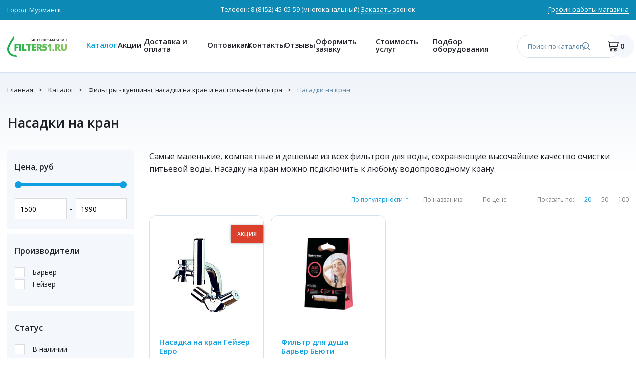

--- FILE ---
content_type: text/html; charset=utf-8
request_url: https://filter51.ru/catalog/nasadki-na-kran
body_size: 8097
content:
<!DOCTYPE html>
<html lang="ru">
  <head>
    <title>Насадки на кран | Каталог | Интернет-магазин Filter51.ru</title>
    <base href="https://filter51.ru/" />
    <!-- meta -->
    <meta charset="utf-8" />
    <meta http-equiv="X-UA-Compatible" content="IE=edge">
    <meta name="description" content="" />
    <meta name="keywords" content="Фильтры для воды
Аквафор
Гейзер
Барьер
Химия для бассейнов
Коттеджное оборудование
Магистральный фильтр
Обратный осмос" />
    <meta name="viewport" content="width=device-width" />
    <!-- og params -->
    
    <!-- stylesheets -->
    <link href="https://fonts.googleapis.com/css2?family=Open+Sans:wght@400;600&display=swap" rel="stylesheet">
    <link rel="stylesheet" href="res/css/main.css?a=201" />

    <link rel="apple-touch-icon" sizes="180x180" href="res/favicons/apple-touch-icon.png">
    <link rel="icon" type="image/png" sizes="32x32" href="res/favicons/favicon-32x32.png">
    <link rel="icon" type="image/png" sizes="16x16" href="res/favicons/favicon-16x16.png">
    <link rel="manifest" href="res/favicons/site.webmanifest">
    <link rel="mask-icon" href="res/favicons/safari-pinned-tab.svg" color="#5bbad5">
    <link rel="shortcut icon" href="res/favicons/favicon.ico">
    <meta name="msapplication-TileColor" content="#ffc40d">
    <meta name="msapplication-config" content="res/favicons/browserconfig.xml">
    <meta name="theme-color" content="#ffffff">

    
  </head>
<body>
<div class="section-wrap">
  <div class="section section-big">
    <div class="location-confirm">
      <div>Ваш город: <span class="location-name"></span>?</div>
      <a data-id="1">Да</a>
      <a data-id="2">Нет</a>
    </div>
  </div>
</div>
<div class="section-wrap section-top">
  <div class="section section-big">
    <div class="location">Город: <span class="location-name">Мурманск</span></div>
    <!--<div>Адрес: г. Мурманск, ул. Папанина, д. 12</div>-->
    <div>Телефон: <a href="tel:tel:88152450559" class="nolink">8 (8152) 45-05-59</a> (многоканальный) <a class="layer-up" data-url="form/call_order">Заказать звонок</a></div>
    <div><a href="kontakty">График работы магазина</a></div>
  </div>
</div>
<div class="section-wrap section-header">
  <div class="section section-big">
    <div class="logo">
      <a href="/">
        <img src="res/img/logo.png" alt="">
      </a>
    </div>
    <div class="rside">
      <ul class="nav">
        <li class="active" data-id="206"><a href="/catalog/">Каталог</a></li><li  data-id="218"><a href="/akcii/">Акции</a></li><li  data-id="210"><a href="/dostavka-i-oplata/">Доставка и оплата</a></li><li  data-id="226"><a href="/optovikam/">Оптовикам</a></li><li  data-id="212"><a href="/kontakty/">Контакты</a></li><li  data-id="235"><a href="/otzyvy/">Отзывы</a></li><li  data-id="238"><a href="/oformit-zayavku/">Оформить заявку</a></li><li  data-id="239"><a href="/stoimost-uslug/">Стоимость услуг</a></li><li  data-id="237"><a href="/pomosh-v-podbore/">Подбор оборудования</a></li>
      </ul>
      <form method="get" action="search" class="search-form">
        <input type="text" name="stext" required placeholder="Поиск по каталогу">
        <button type="submit"></button>
      </form>
      <a href="cart" class="cart-info">
        <span class="icon-cart"></span>
        <span class="count">0</span>
      </a>
      <a class="search-open"></a>
      <a class="nav-open"></a>
    </div>
  </div>
</div>
<div class="section-catalog-subnav-back"></div>
  <div class="section-catalog-subnav" data-id="206">
    <div class="section-1">
      <ul>
      <li>
          <a href="/catalog/uslugi">УСЛУГИ</a>
          <ul>
            
          </ul>
        </li>
        <li>
          <a href="/catalog/spec-cena">СПЕЦИАЛЬНЫЕ ЦЕНЫ</a>
          <ul>
            
          </ul>
        </li>
        <li>
          <a href="/catalog/stacionarnye-filtry-1">Стационарные фильтры</a>
          <ul>
            <li><a href="/catalog/stacionarnye-filtry">Стационарные фильтры</a></li><li><a href="/catalog/komplektuyushie">Комплектующие</a></li><li><a href="/catalog/smennye-elementy-dlya-stacionarnyh-filtrov">Сменные элементы для стационарных фильтров</a></li><li><a href="/catalog/krany-dlya-filtrov">Краны для фильтров</a></li>
          </ul>
        </li>
        </ul><ul><li>
          <a href="/catalog/cistemy-obratnogo-osmosa">Обратный осмос</a>
          <ul>
            <li><a href="/catalog/sistemy-obratnogo-osmosa">Системы обратного осмоса</a></li><li><a href="/catalog/smennye-elementy-dlya-sistem-obratnogo-osmosa">Сменные элементы для систем обратного осмоса</a></li><li><a href="/catalog/komplektuyushie-dlya-sistem-obratnogo-osmosa">Комплектующие для систем обратного осмоса</a></li>
          </ul>
        </li>
        <li>
          <a href="/catalog/dlya-doma-kottedzha-i-proizvodstva">Для дома, коттеджа и производства</a>
          <ul>
            <li><a href="/catalog/promyshlennoe-oborudovanie-komplektuyushie">Промышленное оборудование, комплектующие</a></li><li><a href="/catalog/rashodnye-materialy-dlya-vodoochistnogo-oborudovaniya">Расходные материалы для водоочистного оборудования</a></li><li><a href="/catalog/sistemy-obratnogo-osmosa-vysokoy-proizvoditelnosti">Системы обратного осмоса высокой производительности</a></li><li><a href="/catalog/diskovye-filtry-mehanicheskoy-ochistki">Дисковые фильтры механической очистки</a></li><li><a href="/catalog/ultrafioletovye-ustanovki">Ультрафиолетовые установки</a></li>
          </ul>
        </li>
        <li>
          <a href="/catalog/magistralnye-filtry-1">Магистральные фильтры</a>
          <ul>
            <li><a href="/catalog/magistralnye-filtry">Магистральные фильтры</a></li><li><a href="/catalog/smennye-elementy-dlya-magistralnyh-filtrov">Сменные элементы для магистральных фильтров</a></li><li><a href="/catalog/setchatye-filtry">Сетчатые фильтры</a></li>
          </ul>
        </li>
        </ul><ul><li>
          <a href="/catalog/filtry-dispensery-i-fontany">Фильтры - диспенсеры и фонтаны</a>
          <ul>
            <li><a href="/catalog/filtry-dispensery">Фильтры - диспенсеры  </a></li><li><a href="/catalog/pitevye-fontanchiki">Питьевые фонтанчики</a></li><li><a href="/catalog/komplekktuyushie">Комплекктующие</a></li>
          </ul>
        </li>
        <li>
          <a href="/catalog/kuvshiny-nasadki-na-kran-i-nastolnye-filtra">Фильтры - кувшины, насадки на кран и настольные фильтра</a>
          <ul>
            <li><a href="/catalog/kuvshiny">Кувшины</a></li><li><a href="/catalog/smennye-elementy-dlya-kuvshinov">Сменные элементы для кувшинов</a></li><li><a href="/catalog/nasadki-na-kran">Насадки на кран</a></li><li><a href="/catalog/smennye-elementy-dlya-nasadok-na-kran">Сменные элементы для насадок на кран</a></li><li><a href="/catalog/nastolnye-modeli">Настольные модели</a></li><li><a href="/catalog/smennye-elementy-dlya-nastolnyh-modeley">Сменные элементы для настольных моделей</a></li>
          </ul>
        </li>
        <li>
          <a href="/catalog/klimaticheskaya-tehnika">Увлажнители и ионизаторы воздуха</a>
          <ul>
            <li><a href="/catalog/uvlazhniteli-vozduha">Увлажнители воздуха</a></li><li><a href="/catalog/ochistiteli-i-ionizatory-vozduha">Очистители и ионизаторы воздуха</a></li><li><a href="/catalog/ochistiteli-i-ionizatory-vozduha-dlya-avtomobilya">Очистители и ионизаторы воздуха для автомобиля</a></li>
          </ul>
        </li>
        <li>
          <a href="/catalog/sifony-dlya-gazirovaniya-vody-kremery-ballonchiki-i-siropy">Сифоны для газирования воды, кремеры, баллончики и сиропы</a>
          <ul>
            <li><a href="/catalog/sifony-i-kremery">Сифоны и кремеры</a></li><li><a href="/catalog/gazovye-balonchiki-dlya-sifonov-i-kremerov">Газовые балончики для сифонов и кремеров </a></li><li><a href="/catalog/naturalnye-siropy">Натуральные сиропы</a></li>
          </ul>
        </li>
        <li>
          <a href="/catalog/kulery-purifayery-i-komplektuyushie">Кулеры, пурифайеры и комплектующие</a>
          <ul>
            <li><a href="/catalog/kulery-i-purifayery">Кулеры и пурифайеры</a></li><li><a href="/catalog/komplektuyushie">Комплектующие</a></li>
          </ul>
        </li>
        <li>
          <a href="/catalog/vodonagrevateli">Водонагреватели</a>
          <ul>
            
          </ul>
        </li>
        <li>
          <a href="/catalog/solevye-lampy-podsvechniki-vukuumnye-konteynery-i-pakety">Солевые лампы и подсвечники</a>
          <ul>
            <li><a href="/catalog/solevye-lampy">Солевые лампы</a></li><li><a href="/catalog/solevye-podsvechniki">Солевые подсвечники</a></li><li><a href="/catalog/vakuumnye-konteynery">Вакуумные контейнеры</a></li><li><a href="/catalog/pishevaya-kamennaya-sol">Пищевая каменная соль</a></li>
          </ul>
        </li>
        <li>
          <a href="/catalog/santehnika">Сантехника</a>
          <ul>
            <li><a href="/catalog/dushevye-leyki-i-aeratory">Душевые лейки и аэраторы</a></li><li><a href="/catalog/shlangistoyki-dlya-dusha">Шланги,стойки для душа</a></li><li><a href="/catalog/smesiteli">Смесители</a></li>
          </ul>
        </li>
        <li>
          <a href="/catalog/himiya-dlya-basseynov">Химия для бассейнов</a>
          <ul>
            
          </ul>
        </li>
        
      </ul>
      </div>
    </div>






<div class="section-wrap section-page">
  <div class="section section-big">
    <div class="content-path">
    <a href="/">Главная</a>
    <a href="/catalog/">Каталог</a><a href="/catalog/kuvshiny-nasadki-na-kran-i-nastolnye-filtra">Фильтры - кувшины, насадки на кран и настольные фильтра</a><a href="/catalog/nasadki-na-kran">Насадки на кран</a>
</div>
    <h1 class="site-title">Насадки на кран</h1>
    <div class="catalog-items">
      
      <div class="lside">
        <a class="close"></a>
        <div class="filter">
          
          <form method="get">
          
          <div class="block">
            <div class="name"><span>Цена, руб</span></div>
            <div class="price" data-min="1500" data-max="1990">
              <input type="text" class="iprice">
              <div class="inputs">
                <input name="price_from" type="text" value="1500" class="price-from"><i>-</i><input name="price_to" type="text" value="1990" class="price-to">
              </div>
            </div>
          </div>
          
          
          <div class="block">
            <div class="name">Производители</div>
            <div class="bottom">
              <div class="checkboxes">
                <label class=""><input type="checkbox" name="vendor[2]" value="1" ><i>Барьер</i></label><label class=""><input type="checkbox" name="vendor[3]" value="1" ><i>Гейзер</i></label>
              </div>
            </div>
          </div>
          
          <div class="block">
            <div class="name">Статус</div>
            <div class="bottom">
              <div class="checkboxes">
                <label ><input type="checkbox" name="in_stock" value="1" ><i>В наличии</i></label>
              </div>
            </div>
          </div>
          <input type="hidden" name="order" value="a.vcount.desc">
          <input type="hidden" name="show" value="1">
          
          <div class="buttons">
            <button type="submit" class="button">Применить</button>
          </div>
          </form>
        </div>
      </div>
      
      <div class="rside">
        
        <div class="catalog-top-descr"><div class="descr"><div class="text">Самые маленькие, компактные и дешевые из всех фильтров для воды, сохраняющие высочайшие качество очистки питьевой воды. Насадку на кран можно подключить к любому водопроводному крану.</div></div><div class="more"><a><span>показать</span><span>скрыть</span></a></div></div>
        
        
        <a class="open-filter"></a>
        <div class="selectors">
          <div class="orders">
            <a href="/catalog/nasadki-na-kran?page=1&amp;show=1&amp;order=a.vcount.asc" class="active desc">По популярности</a><a href="/catalog/nasadki-na-kran?page=1&amp;show=1&amp;order=a.name.asc" class=" ">По названию</a><a href="/catalog/nasadki-na-kran?page=1&amp;show=1&amp;order=price.asc" class=" ">По цене</a>
          </div>
          <div class="show">
            <div class="name">Показать по:</div>
            <div class="shows">
              <a href="/catalog/nasadki-na-kran?order=a.vcount.desc&show=1" class="active">20</a><a href="/catalog/nasadki-na-kran?order=a.vcount.desc&show=2" class="">50</a><a href="/catalog/nasadki-na-kran?order=a.vcount.desc&show=3" class="">100</a>
            </div>
          </div>
        </div>
        
        
        
        <div class="items js-pagination-container">
          <div class="item">
          <a href="/catalog/nasadki-na-kran/nasadka-na-kran-geyzer-evro" class="catalog-list-item">
  <div class="discounts">
    <span class="action">акция</span>
  </div>
  <div class="image">
    <img src="/res/upload/be/1-200x200_b08780fb80a6.jpg" alt="">
    
  </div>
  <div class="plain">
    <div class="name">Насадка на кран Гейзер Евро</div>
  </div>
  <div class="prices">
    
    <div class="price">1 990 руб</div>
    
    
    
    
      <div class="price-old">Старая цена: 2 400 руб</div>
    
    
  </div>
</a>

          </div><div class="item">
          <a href="/catalog/nasadki-na-kran/filtr-dlya-dusha-barer-byuti" class="catalog-list-item">
  <div class="discounts">
    
  </div>
  <div class="image">
    <img src="/res/upload/20/1-200x200_75b57e6b3a99.png" alt="">
    
  </div>
  <div class="plain">
    <div class="name">Фильтр для душа Барьер Бьюти</div>
  </div>
  <div class="prices">
    
    <div class="price">1 500 руб</div>
    
    
    
    
    
  </div>
</a>

          </div>
        </div>
        
      </div>
    </div>
  </div>
</div>



<div class="section-wrap home-catalog">
  <div class="section section-big js-tabs">
    <div class="tabs">
      <span class="hidden" data-id="1">Новые поступления</span>
      <span class="hidden" data-id="2">Акции</span>
    </div>
    <div class="tab tab-1">
      <div class="slider js-home-catalog-slider">
        <div class="items">
          <div class="item item-1">
            <a href="/catalog/komplektuyushie-dlya-sistem-obratnogo-osmosa/komplekt-povysheniya-davleniya-100-gpd" class="catalog-list-item">
  <div class="discounts">
    
  </div>
  <div class="image">
    <img src="/res/upload/0d/1-200x200_34670885e4e4.jpg" alt="">
    
  </div>
  <div class="plain">
    <div class="name">Комплект повышения давления (100 GPD)</div>
  </div>
  <div class="prices">
    
    <div class="price">8 000 руб</div>
    
    
    
    
    
  </div>
</a>

          </div><div class="item item-1">
            <a href="/catalog/vodonagrevateli/vodonagrevatel-thermex-fusion-50-v-nakopitelnyy" class="catalog-list-item">
  <div class="discounts">
    <span class="action">акция</span>
  </div>
  <div class="image">
    <img src="/res/upload/93/1-200x200_7b37e479a6e4.jpg" alt="">
    
  </div>
  <div class="plain">
    <div class="name">Водонагреватель Thermex FUSION 50 V накопительный</div>
  </div>
  <div class="prices">
    
    <div class="price">10 000 руб</div>
    
    
    
    
      <div class="price-old">Старая цена: 12 390 руб</div>
    
    
  </div>
</a>

          </div><div class="item item-1">
            <a href="/catalog/magistralnye-filtry-1/korpus-geyzer-10sl-34" class="catalog-list-item">
  <div class="discounts">
    <span class="action">акция</span>
  </div>
  <div class="image">
    <img src="/res/upload/d1/1-200x200_06382f0a217b.jpg" alt="">
    
  </div>
  <div class="plain">
    <div class="name">Корпус Гейзер 10SL 3/4"</div>
  </div>
  <div class="prices">
    
    <div class="price">1 650 руб</div>
    
    
    
    
      <div class="price-old">Старая цена: 2 250 руб</div>
    
    
  </div>
</a>

          </div><div class="item item-1">
            <a href="/catalog/magistralnye-filtry/geyzer-tayfun-10-sl-34" class="catalog-list-item">
  <div class="discounts">
    <span class="action">акция</span>
  </div>
  <div class="image">
    <img src="/res/upload/37/1-200x200_33550a7ae6d6.jpg" alt="">
    
  </div>
  <div class="plain">
    <div class="name">Гейзер Тайфун 10 sl 3/4</div>
  </div>
  <div class="prices">
    
    <div class="price">9 300 руб</div>
    
    
    
    
      <div class="price-old">Старая цена: 13 250 руб</div>
    
    
  </div>
</a>

          </div><div class="item item-1">
            <a href="/catalog/dlya-doma-kottedzha-i-proizvodstva/korpus-filtra-ss" class="catalog-list-item">
  <div class="discounts">
    
  </div>
  <div class="image">
    <img src="/res/upload/e0/1-200x200_a098bb817b9f.jpg" alt="">
    
  </div>
  <div class="plain">
    <div class="name">Корпус фильтра S/S</div>
  </div>
  <div class="prices">
    
    
    <div class="price-no"><span class="button button-small layer-up prevent" data-url="form/ask_price?id=664">Узнать цену</span></div>
    
    
  </div>
</a>

          </div><div class="item item-1">
            <a href="/catalog/rashodnye-materialy-dlya-vodoochistnogo-oborudovaniya/baktericidnyy-ochistitel-smoly-bos" class="catalog-list-item">
  <div class="discounts">
    
  </div>
  <div class="image">
    <img src="/res/upload/46/1-200x200_c6ad01ea6db6.jpg" alt="">
    
  </div>
  <div class="plain">
    <div class="name">Бактерицидный очиститель смолы (БОС)</div>
  </div>
  <div class="prices">
    
    <div class="price">4 500 руб</div>
    
    
    
    
    
  </div>
</a>

          </div><div class="item item-1">
            <a href="/catalog/krany-dlya-filtrov/kran-dlya-pitevoy-vody-wlg-1301-011" class="catalog-list-item">
  <div class="discounts">
    
  </div>
  <div class="image">
    <img src="/res/upload/cb/1-200x200_69526e2d2d7d.jpg" alt="">
    
  </div>
  <div class="plain">
    <div class="name">Кран для питьевой воды WLG 1301-011</div>
  </div>
  <div class="prices">
    
    <div class="price">3 500 руб</div>
    
    
    
    
    
  </div>
</a>

          </div><div class="item item-1">
            <a href="/catalog/magistralnye-filtry/korpus-filtra-geyzer-garant-34-10sl" class="catalog-list-item">
  <div class="discounts">
    <span class="action">акция</span>
  </div>
  <div class="image">
    <img src="/res/upload/1e/1-200x200_046f7c6c276b.jpg" alt="">
    
  </div>
  <div class="plain">
    <div class="name">Корпус фильтра Гейзер Гарант 3/4" 10SL</div>
  </div>
  <div class="prices">
    
    <div class="price">1 620 руб</div>
    
    
    
    
      <div class="price-old">Старая цена: 1 800 руб</div>
    
    
  </div>
</a>

          </div><div class="item item-1">
            <a href="/catalog/ochistiteli-i-ionizatory-vozduha/ultrafioletovaya-ustanovka-ochistki-vozduha-geyzer-1" class="catalog-list-item">
  <div class="discounts">
    
  </div>
  <div class="image">
    <img src="/res/upload/3a/1-200x200_a47d52ea467b.jpg" alt="">
    
  </div>
  <div class="plain">
    <div class="name">Ультрафиолетовая установка очистки воздуха Гейзер-1</div>
  </div>
  <div class="prices">
    
    <div class="price">13 000 руб</div>
    
    
    
    
    
  </div>
</a>

          </div><div class="item item-1">
            <a href="/catalog/smennye-elementy-dlya-magistralnyh-filtrov/kartridzh-geyzer-fe-20bb-mix-namotochnyy" class="catalog-list-item">
  <div class="discounts">
    <span class="action">акция</span>
  </div>
  <div class="image">
    <img src="/res/upload/26/1-200x200_1cd5d0a49483.jpg" alt="">
    
  </div>
  <div class="plain">
    <div class="name">Картридж Гейзер Fe 20BB (mix, намоточный)</div>
  </div>
  <div class="prices">
    
    <div class="price">7 590 руб</div>
    
    
    
    
      <div class="price-old">Старая цена: 8 400 руб</div>
    
    
  </div>
</a>

          </div><div class="item item-1">
            <a href="/catalog/solevye-podsvechniki/podsvechnik-solevoy-in-yan-v-nabore-2-sht" class="catalog-list-item">
  <div class="discounts">
    
  </div>
  <div class="image">
    <img src="/res/upload/82/1-200x200_9c57365051a5.jpg" alt="">
    
  </div>
  <div class="plain">
    <div class="name">Подсвечник солевой "Инь - Ян" (в наборе 2 шт.)</div>
  </div>
  <div class="prices">
    
    <div class="price">1 200 руб</div>
    
    
    
    
    
  </div>
</a>

          </div><div class="item item-1">
            <a href="/catalog/ochistiteli-i-ionizatory-vozduha/ultrafioletovaya-ustanovka-ochistki-vozduha-geyzer-2" class="catalog-list-item">
  <div class="discounts">
    
  </div>
  <div class="image">
    <img src="/res/upload/15/1-200x200_e66cc0e130d6.jpg" alt="">
    
  </div>
  <div class="plain">
    <div class="name">Ультрафиолетовая установка очистки воздуха Гейзер-2</div>
  </div>
  <div class="prices">
    
    <div class="price">12 000 руб</div>
    
    
    
    
    
  </div>
</a>

          </div><div class="item item-1">
            <a href="/catalog/smennye-elementy-dlya-magistralnyh-filtrov/smennyy-meshok-dlya-geyzer-4ch-10bb" class="catalog-list-item">
  <div class="discounts">
    
  </div>
  <div class="image">
    <img src="/res/upload/27/1-200x200_b424e9ee2e63.jpg" alt="">
    
  </div>
  <div class="plain">
    <div class="name">Сменный мешок для Гейзер 4Ч 10BB</div>
  </div>
  <div class="prices">
    
    <div class="price">1 350 руб</div>
    
    
    
    
    
  </div>
</a>

          </div><div class="item item-1">
            <a href="/catalog/magistralnye-filtry/korpus-geyzer-premer-20-bb" class="catalog-list-item">
  <div class="discounts">
    <span class="action">акция</span>
  </div>
  <div class="image">
    <img src="/res/upload/06/1-200x200_a849a7064ded.jpg" alt="">
    
  </div>
  <div class="plain">
    <div class="name">Корпус Гейзер Премьер 20 BB</div>
  </div>
  <div class="prices">
    
    <div class="price">15 390 руб</div>
    
    
    
    
      <div class="price-old">Старая цена: 18 400 руб</div>
    
    
  </div>
</a>

          </div><div class="item item-1">
            <a href="/catalog/magistralnye-filtry/korpus-akvafor-viking-midi-pro" class="catalog-list-item">
  <div class="discounts">
    <span class="action">акция</span>
  </div>
  <div class="image">
    <img src="/res/upload/df/1-200x200_1833ee6c4a2d.png" alt="">
    
  </div>
  <div class="plain">
    <div class="name">Корпус АКВАФОР Викинг Миди Pro</div>
  </div>
  <div class="prices">
    
    <div class="price">7 990 руб</div>
    
    
    
    
      <div class="price-old">Старая цена: 11 890 руб</div>
    
    
  </div>
</a>

          </div><div class="item item-1">
            <a href="/catalog/dushevye-leyki-i-aeratory/leyka-massazhnaya-glauf-ush-1213" class="catalog-list-item">
  <div class="discounts">
    
  </div>
  <div class="image">
    <img src="/res/upload/db/1-200x200_072605d433f8.jpg" alt="">
    
  </div>
  <div class="plain">
    <div class="name">Лейка массажная G.Lauf USH-1213</div>
  </div>
  <div class="prices">
    
    <div class="price">990 руб</div>
    
    
    
    
    
  </div>
</a>

          </div><div class="item item-1">
            <a href="/catalog/pitevye-fontanchiki/fontanchik-pitevoy-oazis-3-s-knopkoy-i-sanpin-kolcom" class="catalog-list-item">
  <div class="discounts">
    
  </div>
  <div class="image">
    <img src="/res/upload/4f/1-200x200_1d1a5171240f.jpg" alt="">
    
  </div>
  <div class="plain">
    <div class="name">Фонтанчик питьевой Оазис-3 с кнопкой и СанПиН кольцом</div>
  </div>
  <div class="prices">
    
    <div class="price">24 800 руб</div>
    
    
    
    
    
  </div>
</a>

          </div><div class="item item-1">
            <a href="/catalog/sistemy-obratnogo-osmosa/avtomat-pitevoy-vody-akvafor-dwm-202s-pro" class="catalog-list-item">
  <div class="discounts">
    <span class="action">акция</span>
  </div>
  <div class="image">
    <img src="/res/upload/ca/1-200x200_26ec36d375a4.png" alt="">
    
  </div>
  <div class="plain">
    <div class="name">Автомат питьевой воды Аквафор DWM-202S Pro</div>
  </div>
  <div class="prices">
    
    <div class="price">35 990 руб</div>
    
    
    
    
      <div class="price-old">Старая цена: 42 500 руб</div>
    
    
  </div>
</a>

          </div>
        </div>
      </div>
    </div>
    <div class="tab tab-2">
      <div class="slider js-home-catalog-slider">
        <div class="items">
          <div class="item item-1">
            <a href="/catalog/smennye-elementy-dlya-magistralnyh-filtrov/kartridzh-akvafor-b150-midi-dlya-viking-midi-pitevoy" class="catalog-list-item">
  <div class="discounts">
    <span class="action">акция</span>
  </div>
  <div class="image">
    <img src="/res/upload/06/1-200x200_613a5848e782.png" alt="">
    
  </div>
  <div class="plain">
    <div class="name">Картридж Аквафор B150 Миди для Викинг Миди (питьевой)</div>
  </div>
  <div class="prices">
    
    <div class="price">5 700 руб</div>
    
    
    
    
      <div class="price-old">Старая цена: 7 970 руб</div>
    
    
  </div>
</a>

          </div><div class="item item-1">
            <a href="/catalog/kuvshiny/kuvshin-geyzer-gerkules-40-l-zelenyy" class="catalog-list-item">
  <div class="discounts">
    <span class="action">акция</span>
  </div>
  <div class="image">
    <img src="/res/upload/56/1-200x200_ae868b7c27f8.jpg" alt="">
    
  </div>
  <div class="plain">
    <div class="name">Кувшин Гейзер Геркулес 4.0 L  (зеленый)</div>
  </div>
  <div class="prices">
    
    <div class="price">850 руб</div>
    
    
    
    
      <div class="price-old">Старая цена: 1 200 руб</div>
    
    
  </div>
</a>

          </div><div class="item item-1">
            <a href="/catalog/smennye-elementy-dlya-magistralnyh-filtrov/kartridzh-akvafor-b520-18-ugolnyy-zhelezo" class="catalog-list-item">
  <div class="discounts">
    <span class="action">акция</span>
  </div>
  <div class="image">
    <img src="/res/upload/1d/1-200x200_ef69ca45db83.png" alt="">
    
  </div>
  <div class="plain">
    <div class="name">Картридж Аквафор B520-18 (угольный, железо)</div>
  </div>
  <div class="prices">
    
    <div class="price">4 190 руб</div>
    
    
    
    
      <div class="price-old">Старая цена: 6 000 руб</div>
    
    
  </div>
</a>

          </div><div class="item item-1">
            <a href="/catalog/smennye-elementy-dlya-stacionarnyh-filtrov/kartridzh-geyzer-aragon-3-eko" class="catalog-list-item">
  <div class="discounts">
    <span class="action">акция</span>
  </div>
  <div class="image">
    <img src="/res/upload/6d/1-200x200_c1d485d2d320.jpg" alt="">
    
  </div>
  <div class="plain">
    <div class="name">Картридж Гейзер Арагон 3 ЭКО</div>
  </div>
  <div class="prices">
    
    <div class="price">4 100 руб</div>
    
    
    
    
      <div class="price-old">Старая цена: 5 000 руб</div>
    
    
  </div>
</a>

          </div><div class="item item-1">
            <a href="/catalog/magistralnye-filtry/korpus-akvafor-viking-300" class="catalog-list-item">
  <div class="discounts">
    <span class="action">акция</span>
  </div>
  <div class="image">
    <img src="/res/upload/52/1-200x200_1d21d931d575.png" alt="">
    
  </div>
  <div class="plain">
    <div class="name">Корпус АКВАФОР Викинг 300</div>
  </div>
  <div class="prices">
    
    <div class="price">10 900 руб</div>
    
    
    
    
      <div class="price-old">Старая цена: 14 900 руб</div>
    
    
  </div>
</a>

          </div><div class="item item-1">
            <a href="/catalog/smennye-elementy-dlya-sistem-obratnogo-osmosa/obratnoosmoticheskaya-membrana-smart" class="catalog-list-item">
  <div class="discounts">
    <span class="action">акция</span>
  </div>
  <div class="image">
    <img src="/res/upload/76/1-200x200_a43f45048cb1.jpg" alt="">
    
  </div>
  <div class="plain">
    <div class="name">Обратноосмотическая мембрана Смарт</div>
  </div>
  <div class="prices">
    
    <div class="price">3 390 руб</div>
    
    
    
    
      <div class="price-old">Старая цена: 4 200 руб</div>
    
    
  </div>
</a>

          </div><div class="item item-1">
            <a href="/catalog/smennye-elementy-dlya-magistralnyh-filtrov/kartridzh-akvafor-b505-pro" class="catalog-list-item">
  <div class="discounts">
    <span class="action">акция</span>
  </div>
  <div class="image">
    <img src="/res/upload/9f/1-200x200_246ec4d7d845.png" alt="">
    
  </div>
  <div class="plain">
    <div class="name">Картридж Аквафор B505 Pro</div>
  </div>
  <div class="prices">
    
    <div class="price">3 500 руб</div>
    
    
    
    
      <div class="price-old">Старая цена: 4 860 руб</div>
    
    
  </div>
</a>

          </div><div class="item item-1">
            <a href="/catalog/magistralnye-filtry/korpus-predfiltra-akvafor-10sl-12-dlya-goryachey-vody" class="catalog-list-item">
  <div class="discounts">
    <span class="action">акция</span>
  </div>
  <div class="image">
    <img src="/res/upload/47/1-200x200_93d8e2684b52.png" alt="">
    
  </div>
  <div class="plain">
    <div class="name">Корпус предфильтра Аквафор 10SL 1/2" для горячей воды</div>
  </div>
  <div class="prices">
    
    <div class="price">2 990 руб</div>
    
    
    
    
      <div class="price-old">Старая цена: 3 900 руб</div>
    
    
  </div>
</a>

          </div><div class="item item-1">
            <a href="/catalog/smennye-elementy-dlya-stacionarnyh-filtrov/kartridzh-akvafor-k7" class="catalog-list-item">
  <div class="discounts">
    <span class="action">акция</span>
  </div>
  <div class="image">
    <img src="/res/upload/0c/1-200x200_2596f61bdce0.png" alt="">
    
  </div>
  <div class="plain">
    <div class="name">Картридж Аквафор K7</div>
  </div>
  <div class="prices">
    
    <div class="price">1 300 руб</div>
    
    
    
    
      <div class="price-old">Старая цена: 1 550 руб</div>
    
    
  </div>
</a>

          </div><div class="item item-1">
            <a href="/catalog/smennye-elementy-dlya-kuvshinov/kartridzh-dlya-kuvshina-geyzer-makarych" class="catalog-list-item">
  <div class="discounts">
    <span class="action">акция</span>
  </div>
  <div class="image">
    <img src="/res/upload/fe/1-200x200_306338736675.jpg" alt="">
    
  </div>
  <div class="plain">
    <div class="name">Картридж для кувшина Гейзер Макарыч</div>
  </div>
  <div class="prices">
    
    <div class="price">590 руб</div>
    
    
    
    
      <div class="price-old">Старая цена: 700 руб</div>
    
    
  </div>
</a>

          </div><div class="item item-1">
            <a href="/catalog/smennye-elementy-dlya-sistem-obratnogo-osmosa/komplekt-smennyh-kartridzhey-dlya-geyzer-prestizh-smart" class="catalog-list-item">
  <div class="discounts">
    <span class="action">акция</span>
  </div>
  <div class="image">
    <img src="/res/upload/fa/1-200x200_bcf8e9792150.jpg" alt="">
    
  </div>
  <div class="plain">
    <div class="name">Комплект сменных картриджей для Гейзер Престиж Смарт</div>
  </div>
  <div class="prices">
    
    <div class="price">5 740 руб</div>
    
    
    
    
      <div class="price-old">Старая цена: 7 400 руб</div>
    
    
  </div>
</a>

          </div><div class="item item-1">
            <a href="/catalog/smennye-elementy-dlya-magistralnyh-filtrov/kartridzh-geyzer-fe-20bb-mix-namotochnyy" class="catalog-list-item">
  <div class="discounts">
    <span class="action">акция</span>
  </div>
  <div class="image">
    <img src="/res/upload/26/1-200x200_1cd5d0a49483.jpg" alt="">
    
  </div>
  <div class="plain">
    <div class="name">Картридж Гейзер Fe 20BB (mix, намоточный)</div>
  </div>
  <div class="prices">
    
    <div class="price">7 590 руб</div>
    
    
    
    
      <div class="price-old">Старая цена: 8 400 руб</div>
    
    
  </div>
</a>

          </div><div class="item item-1">
            <a href="/catalog/smennye-elementy-dlya-sistem-obratnogo-osmosa/komplekt-smennyh-moduley-dlya-akvafor-dwm-102s-i-dwm-201-202s" class="catalog-list-item">
  <div class="discounts">
    <span class="action">акция</span>
  </div>
  <div class="image">
    <img src="/res/upload/6e/1-200x200_69f8e61cef31.jpg" alt="">
    
  </div>
  <div class="plain">
    <div class="name">Комплект сменных модулей для Аквафор DWM-102S и DWM-201, 202S</div>
  </div>
  <div class="prices">
    
    <div class="price">6 790 руб</div>
    
    
    
    
      <div class="price-old">Старая цена: 8 500 руб</div>
    
    
  </div>
</a>

          </div><div class="item item-1">
            <a href="/catalog/smennye-elementy-dlya-stacionarnyh-filtrov/kartridzh-geyzer-cbc-10-sl-10-mkm" class="catalog-list-item">
  <div class="discounts">
    <span class="action">акция</span>
  </div>
  <div class="image">
    <img src="/res/upload/7a/1-200x200_44bd0b32da35.jpg" alt="">
    
  </div>
  <div class="plain">
    <div class="name">Картридж Гейзер CBC 10 sl 10 мкм</div>
  </div>
  <div class="prices">
    
    <div class="price">1 040 руб</div>
    
    
    
    
      <div class="price-old">Старая цена: 1 250 руб</div>
    
    
  </div>
</a>

          </div><div class="item item-1">
            <a href="/catalog/smennye-elementy-dlya-stacionarnyh-filtrov/kartridzh-akvafor-k5-mehanicheskiy" class="catalog-list-item">
  <div class="discounts">
    <span class="action">акция</span>
  </div>
  <div class="image">
    <img src="/res/upload/98/1-200x200_3f9417db3b1c.png" alt="">
    
  </div>
  <div class="plain">
    <div class="name">Картридж Аквафор K5 (механический)</div>
  </div>
  <div class="prices">
    
    <div class="price">880 руб</div>
    
    
    
    
      <div class="price-old">Старая цена: 1 100 руб</div>
    
    
  </div>
</a>

          </div><div class="item item-1">
            <a href="/catalog/magistralnye-filtry/korpus-filtra-geyzer-garant-34-10sl" class="catalog-list-item">
  <div class="discounts">
    <span class="action">акция</span>
  </div>
  <div class="image">
    <img src="/res/upload/1e/1-200x200_046f7c6c276b.jpg" alt="">
    
  </div>
  <div class="plain">
    <div class="name">Корпус фильтра Гейзер Гарант 3/4" 10SL</div>
  </div>
  <div class="prices">
    
    <div class="price">1 620 руб</div>
    
    
    
    
      <div class="price-old">Старая цена: 1 800 руб</div>
    
    
  </div>
</a>

          </div><div class="item item-1">
            <a href="/catalog/magistralnye-filtry/korpus-geyzer-premer-20-bb" class="catalog-list-item">
  <div class="discounts">
    <span class="action">акция</span>
  </div>
  <div class="image">
    <img src="/res/upload/06/1-200x200_a849a7064ded.jpg" alt="">
    
  </div>
  <div class="plain">
    <div class="name">Корпус Гейзер Премьер 20 BB</div>
  </div>
  <div class="prices">
    
    <div class="price">15 390 руб</div>
    
    
    
    
      <div class="price-old">Старая цена: 18 400 руб</div>
    
    
  </div>
</a>

          </div><div class="item item-1">
            <a href="/catalog/magistralnye-filtry-1/korpus-geyzer-10sl-34" class="catalog-list-item">
  <div class="discounts">
    <span class="action">акция</span>
  </div>
  <div class="image">
    <img src="/res/upload/d1/1-200x200_06382f0a217b.jpg" alt="">
    
  </div>
  <div class="plain">
    <div class="name">Корпус Гейзер 10SL 3/4"</div>
  </div>
  <div class="prices">
    
    <div class="price">1 650 руб</div>
    
    
    
    
      <div class="price-old">Старая цена: 2 250 руб</div>
    
    
  </div>
</a>

          </div>
        </div>
      </div>
    </div>
  </div>
</div>



<div class="section-wrap section-footer">
  <div class="section section-big">
    <div>
      <div class="top">Интернет магазин Гейзер-М © 2004-2026</div>
      <div class="links">
        <a href="dogovor-oferty">Договор оферты</a>
        <a href="politika-konfidencialnosti">Политика конфиденциальности</a><br/>
        <a href="http://startx.ru/" target="_blank">Создание сайта - Старт ИКС</a>
      </div>
    </div>
    <div class="col2">
      <div class="top">Разделы сайта</div>
        <div class="nav">
          <ul>
          <li><a href="/catalog/">Каталог</a></li><li><a href="/akcii/">Акции</a></li><li><a href="/dostavka-i-oplata/">Доставка и оплата</a></li><li><a href="/optovikam/">Оптовикам</a></li><li><a href="/kontakty/">Контакты</a></li></ul><ul><li><a href="/otzyvy/">Отзывы</a></li><li><a href="/oformit-zayavku/">Оформить заявку</a></li><li><a href="/stoimost-uslug/">Стоимость услуг</a></li><li><a href="/pomosh-v-podbore/">Подбор оборудования</a></li>
          
          </ul>
        </div>
      </div>
    <div class="col3">
      <div class="top">Контакты</div>
      <div>Адрес: г. Мурманск, ул. Папанина, д. 12</div>
      <div class="phones">
        <div>Тел.:</div>
        <div><a href="tel:tel:88152450559">8 (8152) 45-05-59</a><br><a href="tel:tel:+79110604586">+7 (911) 060-45-86</a></div>
      </div>
    </div>
  </div>
</div>
<a class="button-up hidden">&#9650;</a>
<script src="res/js/main.js?a=202"></script>

<div class="menu-layer search-layer">
  <div>
    <a class="close"></a>
    <form method="get" action="search" class="search-form">
      <input type="text" name="stext" required placeholder="Поиск по каталогу">
      <button type="submit"></button>
    </form>
  </div>
</div>

<!-- Yandex.Metrika counter -->
<script type="text/javascript" >
   (function(m,e,t,r,i,k,a){m[i]=m[i]||function(){(m[i].a=m[i].a||[]).push(arguments)};
   m[i].l=1*new Date();
   for (var j = 0; j < document.scripts.length; j++) {if (document.scripts[j].src === r) { return; }}
   k=e.createElement(t),a=e.getElementsByTagName(t)[0],k.async=1,k.src=r,a.parentNode.insertBefore(k,a)})
   (window, document, "script", "https://mc.yandex.ru/metrika/tag.js", "ym");
 
   ym(95326198, "init", {
        clickmap:true,
        trackLinks:true,
        accurateTrackBounce:true,
        webvisor:true
   });
</script>
<noscript><div><img src="https://mc.yandex.ru/watch/95326198" style="position:absolute; left:-9999px;" alt="" /></div></noscript>
<!-- /Yandex.Metrika counter -->

<!-- Global site tag (gtag.js) - Google Analytics -->
<script async src="https://www.googletagmanager.com/gtag/js?id=G-MLJ5P9RFZK"></script>
<script>
  window.dataLayer = window.dataLayer || [];
  function gtag(){dataLayer.push(arguments);}
  gtag('js', new Date());

  gtag('config', 'G-MLJ5P9RFZK');
</script>
</body></html>
<!-- 12 0.043426036834717-->

--- FILE ---
content_type: text/css
request_url: https://filter51.ru/res/css/main.css?a=201
body_size: 28770
content:
@charset "UTF-8";.animated{-webkit-animation-duration:1s;animation-duration:1s;-webkit-animation-fill-mode:both;animation-fill-mode:both;}.animated.small-duration{-webkit-animation-duration:0.3s;animation-duration:0.3s;}.animated.small-duration1{-webkit-animation-duration:0.6s;animation-duration:0.6s;}.animated.infinite{-webkit-animation-iteration-count:infinite;animation-iteration-count:infinite;}.animated.hinge{-webkit-animation-duration:2s;animation-duration:2s;}.animated.flipOutX,.animated.flipOutY,.animated.bounceIn,.animated.bounceOut{-webkit-animation-duration:.75s;animation-duration:.75s;}@-webkit-keyframes rotate{from{-webkit-transform:rotate(0);-moz-transform:rotate(0);-o-transform:rotate(0);-ms-transform:rotate(0);transform:rotate(0);}to{-webkit-transform:rotate(360deg);-moz-transform:rotate(360deg);-o-transform:rotate(360deg);-ms-transform:rotate(360deg);transform:rotate(360deg);}}@keyframes rotate{from{-webkit-transform:rotate(0);-moz-transform:rotate(0);-o-transform:rotate(0);-ms-transform:rotate(0);transform:rotate(0);}to{-webkit-transform:rotate(360deg);-moz-transform:rotate(360deg);-o-transform:rotate(360deg);-ms-transform:rotate(360deg);transform:rotate(360deg);}}.rotate{-webkit-animation:rotate 2s infinite cubic-bezier(0.215,0.610,0.355,1.000);animation:rotate 2s infinite cubic-bezier(0.215,0.610,0.355,1.000);}@-webkit-keyframes bounce{from,20%,53%,80%,to{-webkit-animation-timing-function:cubic-bezier(0.215,0.610,0.355,1.000);animation-timing-function:cubic-bezier(0.215,0.610,0.355,1.000);-webkit-transform:translate3d(0,0,0);transform:translate3d(0,0,0);}40%,43%{-webkit-animation-timing-function:cubic-bezier(0.755,0.050,0.855,0.060);animation-timing-function:cubic-bezier(0.755,0.050,0.855,0.060);-webkit-transform:translate3d(0,-30px,0);transform:translate3d(0,-30px,0);}70%{-webkit-animation-timing-function:cubic-bezier(0.755,0.050,0.855,0.060);animation-timing-function:cubic-bezier(0.755,0.050,0.855,0.060);-webkit-transform:translate3d(0,-15px,0);transform:translate3d(0,-15px,0);}90%{-webkit-transform:translate3d(0,-4px,0);transform:translate3d(0,-4px,0);}}@keyframes bounce{from,20%,53%,80%,to{-webkit-animation-timing-function:cubic-bezier(0.215,0.610,0.355,1.000);animation-timing-function:cubic-bezier(0.215,0.610,0.355,1.000);-webkit-transform:translate3d(0,0,0);transform:translate3d(0,0,0);}40%,43%{-webkit-animation-timing-function:cubic-bezier(0.755,0.050,0.855,0.060);animation-timing-function:cubic-bezier(0.755,0.050,0.855,0.060);-webkit-transform:translate3d(0,-30px,0);transform:translate3d(0,-30px,0);}70%{-webkit-animation-timing-function:cubic-bezier(0.755,0.050,0.855,0.060);animation-timing-function:cubic-bezier(0.755,0.050,0.855,0.060);-webkit-transform:translate3d(0,-15px,0);transform:translate3d(0,-15px,0);}90%{-webkit-transform:translate3d(0,-4px,0);transform:translate3d(0,-4px,0);}}.bounce{-webkit-animation-name:bounce;animation-name:bounce;-webkit-transform-origin:center bottom;transform-origin:center bottom;}@-webkit-keyframes flash{from,50%,to{opacity:1;}25%,75%{opacity:0;}}@keyframes flash{from,50%,to{opacity:1;}25%,75%{opacity:0;}}.flash{-webkit-animation-name:flash;animation-name:flash;}@-webkit-keyframes pulse{from{-webkit-transform:scale3d(1,1,1);transform:scale3d(1,1,1);}50%{-webkit-transform:scale3d(1.05,1.05,1.05);transform:scale3d(1.05,1.05,1.05);}to{-webkit-transform:scale3d(1,1,1);transform:scale3d(1,1,1);}}@keyframes pulse{from{-webkit-transform:scale3d(1,1,1);transform:scale3d(1,1,1);}50%{-webkit-transform:scale3d(1.05,1.05,1.05);transform:scale3d(1.05,1.05,1.05);}to{-webkit-transform:scale3d(1,1,1);transform:scale3d(1,1,1);}}.pulse{-webkit-animation-name:pulse;animation-name:pulse;}@-webkit-keyframes rubberBand{from{-webkit-transform:scale3d(1,1,1);transform:scale3d(1,1,1);}30%{-webkit-transform:scale3d(1.25,0.75,1);transform:scale3d(1.25,0.75,1);}40%{-webkit-transform:scale3d(0.75,1.25,1);transform:scale3d(0.75,1.25,1);}50%{-webkit-transform:scale3d(1.15,0.85,1);transform:scale3d(1.15,0.85,1);}65%{-webkit-transform:scale3d(.95,1.05,1);transform:scale3d(.95,1.05,1);}75%{-webkit-transform:scale3d(1.05,.95,1);transform:scale3d(1.05,.95,1);}to{-webkit-transform:scale3d(1,1,1);transform:scale3d(1,1,1);}}@keyframes rubberBand{from{-webkit-transform:scale3d(1,1,1);transform:scale3d(1,1,1);}30%{-webkit-transform:scale3d(1.25,0.75,1);transform:scale3d(1.25,0.75,1);}40%{-webkit-transform:scale3d(0.75,1.25,1);transform:scale3d(0.75,1.25,1);}50%{-webkit-transform:scale3d(1.15,0.85,1);transform:scale3d(1.15,0.85,1);}65%{-webkit-transform:scale3d(.95,1.05,1);transform:scale3d(.95,1.05,1);}75%{-webkit-transform:scale3d(1.05,.95,1);transform:scale3d(1.05,.95,1);}to{-webkit-transform:scale3d(1,1,1);transform:scale3d(1,1,1);}}.rubberBand{-webkit-animation-name:rubberBand;animation-name:rubberBand;}@-webkit-keyframes shake{from,to{-webkit-transform:translate3d(0,0,0);transform:translate3d(0,0,0);}10%,30%,50%,70%,90%{-webkit-transform:translate3d(-10px,0,0);transform:translate3d(-10px,0,0);}20%,40%,60%,80%{-webkit-transform:translate3d(10px,0,0);transform:translate3d(10px,0,0);}}@keyframes shake{from,to{-webkit-transform:translate3d(0,0,0);transform:translate3d(0,0,0);}10%,30%,50%,70%,90%{-webkit-transform:translate3d(-10px,0,0);transform:translate3d(-10px,0,0);}20%,40%,60%,80%{-webkit-transform:translate3d(10px,0,0);transform:translate3d(10px,0,0);}}.shake{-webkit-animation-name:shake;animation-name:shake;}@-webkit-keyframes headShake{0%{-webkit-transform:translateX(0);transform:translateX(0);}6.5%{-webkit-transform:translateX(-6px) rotateY(-9deg);transform:translateX(-6px) rotateY(-9deg);}18.5%{-webkit-transform:translateX(5px) rotateY(7deg);transform:translateX(5px) rotateY(7deg);}31.5%{-webkit-transform:translateX(-3px) rotateY(-5deg);transform:translateX(-3px) rotateY(-5deg);}43.5%{-webkit-transform:translateX(2px) rotateY(3deg);transform:translateX(2px) rotateY(3deg);}50%{-webkit-transform:translateX(0);transform:translateX(0);}}@keyframes headShake{0%{-webkit-transform:translateX(0);transform:translateX(0);}6.5%{-webkit-transform:translateX(-6px) rotateY(-9deg);transform:translateX(-6px) rotateY(-9deg);}18.5%{-webkit-transform:translateX(5px) rotateY(7deg);transform:translateX(5px) rotateY(7deg);}31.5%{-webkit-transform:translateX(-3px) rotateY(-5deg);transform:translateX(-3px) rotateY(-5deg);}43.5%{-webkit-transform:translateX(2px) rotateY(3deg);transform:translateX(2px) rotateY(3deg);}50%{-webkit-transform:translateX(0);transform:translateX(0);}}.headShake{-webkit-animation-timing-function:ease-in-out;animation-timing-function:ease-in-out;-webkit-animation-name:headShake;animation-name:headShake;}@-webkit-keyframes swing{20%{-webkit-transform:rotate3d(0,0,1,15deg);transform:rotate3d(0,0,1,15deg);}40%{-webkit-transform:rotate3d(0,0,1,-10deg);transform:rotate3d(0,0,1,-10deg);}60%{-webkit-transform:rotate3d(0,0,1,5deg);transform:rotate3d(0,0,1,5deg);}80%{-webkit-transform:rotate3d(0,0,1,-5deg);transform:rotate3d(0,0,1,-5deg);}to{-webkit-transform:rotate3d(0,0,1,0deg);transform:rotate3d(0,0,1,0deg);}}@keyframes swing{20%{-webkit-transform:rotate3d(0,0,1,15deg);transform:rotate3d(0,0,1,15deg);}40%{-webkit-transform:rotate3d(0,0,1,-10deg);transform:rotate3d(0,0,1,-10deg);}60%{-webkit-transform:rotate3d(0,0,1,5deg);transform:rotate3d(0,0,1,5deg);}80%{-webkit-transform:rotate3d(0,0,1,-5deg);transform:rotate3d(0,0,1,-5deg);}to{-webkit-transform:rotate3d(0,0,1,0deg);transform:rotate3d(0,0,1,0deg);}}.swing{-webkit-transform-origin:top center;transform-origin:top center;-webkit-animation-name:swing;animation-name:swing;}@-webkit-keyframes tada{from{-webkit-transform:scale3d(1,1,1);transform:scale3d(1,1,1);}10%,20%{-webkit-transform:scale3d(.9,.9,.9) rotate3d(0,0,1,-3deg);transform:scale3d(.9,.9,.9) rotate3d(0,0,1,-3deg);}30%,50%,70%,90%{-webkit-transform:scale3d(1.1,1.1,1.1) rotate3d(0,0,1,3deg);transform:scale3d(1.1,1.1,1.1) rotate3d(0,0,1,3deg);}40%,60%,80%{-webkit-transform:scale3d(1.1,1.1,1.1) rotate3d(0,0,1,-3deg);transform:scale3d(1.1,1.1,1.1) rotate3d(0,0,1,-3deg);}to{-webkit-transform:scale3d(1,1,1);transform:scale3d(1,1,1);}}@keyframes tada{from{-webkit-transform:scale3d(1,1,1);transform:scale3d(1,1,1);}10%,20%{-webkit-transform:scale3d(.9,.9,.9) rotate3d(0,0,1,-3deg);transform:scale3d(.9,.9,.9) rotate3d(0,0,1,-3deg);}30%,50%,70%,90%{-webkit-transform:scale3d(1.1,1.1,1.1) rotate3d(0,0,1,3deg);transform:scale3d(1.1,1.1,1.1) rotate3d(0,0,1,3deg);}40%,60%,80%{-webkit-transform:scale3d(1.1,1.1,1.1) rotate3d(0,0,1,-3deg);transform:scale3d(1.1,1.1,1.1) rotate3d(0,0,1,-3deg);}to{-webkit-transform:scale3d(1,1,1);transform:scale3d(1,1,1);}}.tada{-webkit-animation-name:tada;animation-name:tada;}@-webkit-keyframes wobble{from{-webkit-transform:none;transform:none;}15%{-webkit-transform:translate3d(-25%,0,0) rotate3d(0,0,1,-5deg);transform:translate3d(-25%,0,0) rotate3d(0,0,1,-5deg);}30%{-webkit-transform:translate3d(20%,0,0) rotate3d(0,0,1,3deg);transform:translate3d(20%,0,0) rotate3d(0,0,1,3deg);}45%{-webkit-transform:translate3d(-15%,0,0) rotate3d(0,0,1,-3deg);transform:translate3d(-15%,0,0) rotate3d(0,0,1,-3deg);}60%{-webkit-transform:translate3d(10%,0,0) rotate3d(0,0,1,2deg);transform:translate3d(10%,0,0) rotate3d(0,0,1,2deg);}75%{-webkit-transform:translate3d(-5%,0,0) rotate3d(0,0,1,-1deg);transform:translate3d(-5%,0,0) rotate3d(0,0,1,-1deg);}to{-webkit-transform:none;transform:none;}}@keyframes wobble{from{-webkit-transform:none;transform:none;}15%{-webkit-transform:translate3d(-25%,0,0) rotate3d(0,0,1,-5deg);transform:translate3d(-25%,0,0) rotate3d(0,0,1,-5deg);}30%{-webkit-transform:translate3d(20%,0,0) rotate3d(0,0,1,3deg);transform:translate3d(20%,0,0) rotate3d(0,0,1,3deg);}45%{-webkit-transform:translate3d(-15%,0,0) rotate3d(0,0,1,-3deg);transform:translate3d(-15%,0,0) rotate3d(0,0,1,-3deg);}60%{-webkit-transform:translate3d(10%,0,0) rotate3d(0,0,1,2deg);transform:translate3d(10%,0,0) rotate3d(0,0,1,2deg);}75%{-webkit-transform:translate3d(-5%,0,0) rotate3d(0,0,1,-1deg);transform:translate3d(-5%,0,0) rotate3d(0,0,1,-1deg);}to{-webkit-transform:none;transform:none;}}.wobble{-webkit-animation-name:wobble;animation-name:wobble;}@-webkit-keyframes jello{from,11.1%,to{-webkit-transform:none;transform:none;}22.2%{-webkit-transform:skewX(-12.5deg) skewY(-12.5deg);transform:skewX(-12.5deg) skewY(-12.5deg);}33.3%{-webkit-transform:skewX(6.25deg) skewY(6.25deg);transform:skewX(6.25deg) skewY(6.25deg);}44.4%{-webkit-transform:skewX(-3.125deg) skewY(-3.125deg);transform:skewX(-3.125deg) skewY(-3.125deg);}55.5%{-webkit-transform:skewX(1.5625deg) skewY(1.5625deg);transform:skewX(1.5625deg) skewY(1.5625deg);}66.6%{-webkit-transform:skewX(-0.78125deg) skewY(-0.78125deg);transform:skewX(-0.78125deg) skewY(-0.78125deg);}77.7%{-webkit-transform:skewX(0.390625deg) skewY(0.390625deg);transform:skewX(0.390625deg) skewY(0.390625deg);}88.8%{-webkit-transform:skewX(-0.1953125deg) skewY(-0.1953125deg);transform:skewX(-0.1953125deg) skewY(-0.1953125deg);}}@keyframes jello{from,11.1%,to{-webkit-transform:none;transform:none;}22.2%{-webkit-transform:skewX(-12.5deg) skewY(-12.5deg);transform:skewX(-12.5deg) skewY(-12.5deg);}33.3%{-webkit-transform:skewX(6.25deg) skewY(6.25deg);transform:skewX(6.25deg) skewY(6.25deg);}44.4%{-webkit-transform:skewX(-3.125deg) skewY(-3.125deg);transform:skewX(-3.125deg) skewY(-3.125deg);}55.5%{-webkit-transform:skewX(1.5625deg) skewY(1.5625deg);transform:skewX(1.5625deg) skewY(1.5625deg);}66.6%{-webkit-transform:skewX(-0.78125deg) skewY(-0.78125deg);transform:skewX(-0.78125deg) skewY(-0.78125deg);}77.7%{-webkit-transform:skewX(0.390625deg) skewY(0.390625deg);transform:skewX(0.390625deg) skewY(0.390625deg);}88.8%{-webkit-transform:skewX(-0.1953125deg) skewY(-0.1953125deg);transform:skewX(-0.1953125deg) skewY(-0.1953125deg);}}.jello{-webkit-animation-name:jello;animation-name:jello;-webkit-transform-origin:center;transform-origin:center;}@-webkit-keyframes bounceIn{from,20%,40%,60%,80%,to{-webkit-animation-timing-function:cubic-bezier(0.215,0.610,0.355,1.000);animation-timing-function:cubic-bezier(0.215,0.610,0.355,1.000);}0%{opacity:0;-webkit-transform:scale3d(.3,.3,.3);transform:scale3d(.3,.3,.3);}20%{-webkit-transform:scale3d(1.1,1.1,1.1);transform:scale3d(1.1,1.1,1.1);}40%{-webkit-transform:scale3d(.9,.9,.9);transform:scale3d(.9,.9,.9);}60%{opacity:1;-webkit-transform:scale3d(1.03,1.03,1.03);transform:scale3d(1.03,1.03,1.03);}80%{-webkit-transform:scale3d(.97,.97,.97);transform:scale3d(.97,.97,.97);}to{opacity:1;-webkit-transform:scale3d(1,1,1);transform:scale3d(1,1,1);}}@keyframes bounceIn{from,20%,40%,60%,80%,to{-webkit-animation-timing-function:cubic-bezier(0.215,0.610,0.355,1.000);animation-timing-function:cubic-bezier(0.215,0.610,0.355,1.000);}0%{opacity:0;-webkit-transform:scale3d(.3,.3,.3);transform:scale3d(.3,.3,.3);}20%{-webkit-transform:scale3d(1.1,1.1,1.1);transform:scale3d(1.1,1.1,1.1);}40%{-webkit-transform:scale3d(.9,.9,.9);transform:scale3d(.9,.9,.9);}60%{opacity:1;-webkit-transform:scale3d(1.03,1.03,1.03);transform:scale3d(1.03,1.03,1.03);}80%{-webkit-transform:scale3d(.97,.97,.97);transform:scale3d(.97,.97,.97);}to{opacity:1;-webkit-transform:scale3d(1,1,1);transform:scale3d(1,1,1);}}.bounceIn{-webkit-animation-name:bounceIn;animation-name:bounceIn;}@-webkit-keyframes bounceInDown{from,60%,75%,90%,to{-webkit-animation-timing-function:cubic-bezier(0.215,0.610,0.355,1.000);animation-timing-function:cubic-bezier(0.215,0.610,0.355,1.000);}0%{opacity:0;-webkit-transform:translate3d(0,-3000px,0);transform:translate3d(0,-3000px,0);}60%{opacity:1;-webkit-transform:translate3d(0,25px,0);transform:translate3d(0,25px,0);}75%{-webkit-transform:translate3d(0,-10px,0);transform:translate3d(0,-10px,0);}90%{-webkit-transform:translate3d(0,5px,0);transform:translate3d(0,5px,0);}to{-webkit-transform:none;transform:none;}}@keyframes bounceInDown{from,60%,75%,90%,to{-webkit-animation-timing-function:cubic-bezier(0.215,0.610,0.355,1.000);animation-timing-function:cubic-bezier(0.215,0.610,0.355,1.000);}0%{opacity:0;-webkit-transform:translate3d(0,-3000px,0);transform:translate3d(0,-3000px,0);}60%{opacity:1;-webkit-transform:translate3d(0,25px,0);transform:translate3d(0,25px,0);}75%{-webkit-transform:translate3d(0,-10px,0);transform:translate3d(0,-10px,0);}90%{-webkit-transform:translate3d(0,5px,0);transform:translate3d(0,5px,0);}to{-webkit-transform:none;transform:none;}}.bounceInDown{-webkit-animation-name:bounceInDown;animation-name:bounceInDown;}@-webkit-keyframes bounceInLeft{from,60%,75%,90%,to{-webkit-animation-timing-function:cubic-bezier(0.215,0.610,0.355,1.000);animation-timing-function:cubic-bezier(0.215,0.610,0.355,1.000);}0%{opacity:0;-webkit-transform:translate3d(-3000px,0,0);transform:translate3d(-3000px,0,0);}60%{opacity:1;-webkit-transform:translate3d(25px,0,0);transform:translate3d(25px,0,0);}75%{-webkit-transform:translate3d(-10px,0,0);transform:translate3d(-10px,0,0);}90%{-webkit-transform:translate3d(5px,0,0);transform:translate3d(5px,0,0);}to{-webkit-transform:none;transform:none;}}@keyframes bounceInLeft{from,60%,75%,90%,to{-webkit-animation-timing-function:cubic-bezier(0.215,0.610,0.355,1.000);animation-timing-function:cubic-bezier(0.215,0.610,0.355,1.000);}0%{opacity:0;-webkit-transform:translate3d(-3000px,0,0);transform:translate3d(-3000px,0,0);}60%{opacity:1;-webkit-transform:translate3d(25px,0,0);transform:translate3d(25px,0,0);}75%{-webkit-transform:translate3d(-10px,0,0);transform:translate3d(-10px,0,0);}90%{-webkit-transform:translate3d(5px,0,0);transform:translate3d(5px,0,0);}to{-webkit-transform:none;transform:none;}}.bounceInLeft{-webkit-animation-name:bounceInLeft;animation-name:bounceInLeft;}@-webkit-keyframes bounceInRight{from,60%,75%,90%,to{-webkit-animation-timing-function:cubic-bezier(0.215,0.610,0.355,1.000);animation-timing-function:cubic-bezier(0.215,0.610,0.355,1.000);}from{opacity:0;-webkit-transform:translate3d(3000px,0,0);transform:translate3d(3000px,0,0);}60%{opacity:1;-webkit-transform:translate3d(-25px,0,0);transform:translate3d(-25px,0,0);}75%{-webkit-transform:translate3d(10px,0,0);transform:translate3d(10px,0,0);}90%{-webkit-transform:translate3d(-5px,0,0);transform:translate3d(-5px,0,0);}to{-webkit-transform:none;transform:none;}}@keyframes bounceInRight{from,60%,75%,90%,to{-webkit-animation-timing-function:cubic-bezier(0.215,0.610,0.355,1.000);animation-timing-function:cubic-bezier(0.215,0.610,0.355,1.000);}from{opacity:0;-webkit-transform:translate3d(3000px,0,0);transform:translate3d(3000px,0,0);}60%{opacity:1;-webkit-transform:translate3d(-25px,0,0);transform:translate3d(-25px,0,0);}75%{-webkit-transform:translate3d(10px,0,0);transform:translate3d(10px,0,0);}90%{-webkit-transform:translate3d(-5px,0,0);transform:translate3d(-5px,0,0);}to{-webkit-transform:none;transform:none;}}.bounceInRight{-webkit-animation-name:bounceInRight;animation-name:bounceInRight;}@-webkit-keyframes bounceInUp{from,60%,75%,90%,to{-webkit-animation-timing-function:cubic-bezier(0.215,0.610,0.355,1.000);animation-timing-function:cubic-bezier(0.215,0.610,0.355,1.000);}from{opacity:0;-webkit-transform:translate3d(0,3000px,0);transform:translate3d(0,3000px,0);}60%{opacity:1;-webkit-transform:translate3d(0,-20px,0);transform:translate3d(0,-20px,0);}75%{-webkit-transform:translate3d(0,10px,0);transform:translate3d(0,10px,0);}90%{-webkit-transform:translate3d(0,-5px,0);transform:translate3d(0,-5px,0);}to{-webkit-transform:translate3d(0,0,0);transform:translate3d(0,0,0);}}@keyframes bounceInUp{from,60%,75%,90%,to{-webkit-animation-timing-function:cubic-bezier(0.215,0.610,0.355,1.000);animation-timing-function:cubic-bezier(0.215,0.610,0.355,1.000);}from{opacity:0;-webkit-transform:translate3d(0,3000px,0);transform:translate3d(0,3000px,0);}60%{opacity:1;-webkit-transform:translate3d(0,-20px,0);transform:translate3d(0,-20px,0);}75%{-webkit-transform:translate3d(0,10px,0);transform:translate3d(0,10px,0);}90%{-webkit-transform:translate3d(0,-5px,0);transform:translate3d(0,-5px,0);}to{-webkit-transform:translate3d(0,0,0);transform:translate3d(0,0,0);}}.bounceInUp{-webkit-animation-name:bounceInUp;animation-name:bounceInUp;}@-webkit-keyframes bounceOut{20%{-webkit-transform:scale3d(.9,.9,.9);transform:scale3d(.9,.9,.9);}50%,55%{opacity:1;-webkit-transform:scale3d(1.1,1.1,1.1);transform:scale3d(1.1,1.1,1.1);}to{opacity:0;-webkit-transform:scale3d(.3,.3,.3);transform:scale3d(.3,.3,.3);}}@keyframes bounceOut{20%{-webkit-transform:scale3d(.9,.9,.9);transform:scale3d(.9,.9,.9);}50%,55%{opacity:1;-webkit-transform:scale3d(1.1,1.1,1.1);transform:scale3d(1.1,1.1,1.1);}to{opacity:0;-webkit-transform:scale3d(.3,.3,.3);transform:scale3d(.3,.3,.3);}}.bounceOut{-webkit-animation-name:bounceOut;animation-name:bounceOut;}@-webkit-keyframes bounceOutDown{20%{-webkit-transform:translate3d(0,10px,0);transform:translate3d(0,10px,0);}40%,45%{opacity:1;-webkit-transform:translate3d(0,-20px,0);transform:translate3d(0,-20px,0);}to{opacity:0;-webkit-transform:translate3d(0,2000px,0);transform:translate3d(0,2000px,0);}}@keyframes bounceOutDown{20%{-webkit-transform:translate3d(0,10px,0);transform:translate3d(0,10px,0);}40%,45%{opacity:1;-webkit-transform:translate3d(0,-20px,0);transform:translate3d(0,-20px,0);}to{opacity:0;-webkit-transform:translate3d(0,2000px,0);transform:translate3d(0,2000px,0);}}.bounceOutDown{-webkit-animation-name:bounceOutDown;animation-name:bounceOutDown;}@-webkit-keyframes bounceOutLeft{20%{opacity:1;-webkit-transform:translate3d(20px,0,0);transform:translate3d(20px,0,0);}to{opacity:0;-webkit-transform:translate3d(-2000px,0,0);transform:translate3d(-2000px,0,0);}}@keyframes bounceOutLeft{20%{opacity:1;-webkit-transform:translate3d(20px,0,0);transform:translate3d(20px,0,0);}to{opacity:0;-webkit-transform:translate3d(-2000px,0,0);transform:translate3d(-2000px,0,0);}}.bounceOutLeft{-webkit-animation-name:bounceOutLeft;animation-name:bounceOutLeft;}@-webkit-keyframes bounceOutRight{20%{opacity:1;-webkit-transform:translate3d(-20px,0,0);transform:translate3d(-20px,0,0);}to{opacity:0;-webkit-transform:translate3d(2000px,0,0);transform:translate3d(2000px,0,0);}}@keyframes bounceOutRight{20%{opacity:1;-webkit-transform:translate3d(-20px,0,0);transform:translate3d(-20px,0,0);}to{opacity:0;-webkit-transform:translate3d(2000px,0,0);transform:translate3d(2000px,0,0);}}.bounceOutRight{-webkit-animation-name:bounceOutRight;animation-name:bounceOutRight;}@-webkit-keyframes bounceOutUp{20%{-webkit-transform:translate3d(0,-10px,0);transform:translate3d(0,-10px,0);}40%,45%{opacity:1;-webkit-transform:translate3d(0,20px,0);transform:translate3d(0,20px,0);}to{opacity:0;-webkit-transform:translate3d(0,-2000px,0);transform:translate3d(0,-2000px,0);}}@keyframes bounceOutUp{20%{-webkit-transform:translate3d(0,-10px,0);transform:translate3d(0,-10px,0);}40%,45%{opacity:1;-webkit-transform:translate3d(0,20px,0);transform:translate3d(0,20px,0);}to{opacity:0;-webkit-transform:translate3d(0,-2000px,0);transform:translate3d(0,-2000px,0);}}.bounceOutUp{-webkit-animation-name:bounceOutUp;animation-name:bounceOutUp;}@-webkit-keyframes fadeIn{from{opacity:0;}to{opacity:1;}}@keyframes fadeIn{from{opacity:0;}to{opacity:1;}}.fadeIn{-webkit-animation-name:fadeIn;animation-name:fadeIn;}@-webkit-keyframes fadeInDown{from{opacity:0;-webkit-transform:translate3d(0,-100%,0);transform:translate3d(0,-100%,0);}to{opacity:1;-webkit-transform:none;transform:none;}}@keyframes fadeInDown{from{opacity:0;-webkit-transform:translate3d(0,-100%,0);transform:translate3d(0,-100%,0);}to{opacity:1;-webkit-transform:none;transform:none;}}.fadeInDown{-webkit-animation-name:fadeInDown;animation-name:fadeInDown;}@-webkit-keyframes fadeInDownBig{from{opacity:0;-webkit-transform:translate3d(0,-2000px,0);transform:translate3d(0,-2000px,0);}to{opacity:1;-webkit-transform:none;transform:none;}}@keyframes fadeInDownBig{from{opacity:0;-webkit-transform:translate3d(0,-2000px,0);transform:translate3d(0,-2000px,0);}to{opacity:1;-webkit-transform:none;transform:none;}}.fadeInDownBig{-webkit-animation-name:fadeInDownBig;animation-name:fadeInDownBig;}@-webkit-keyframes fadeInLeft{from{opacity:0;-webkit-transform:translate3d(-100%,0,0);transform:translate3d(-100%,0,0);}to{opacity:1;-webkit-transform:none;transform:none;}}@keyframes fadeInLeft{from{opacity:0;-webkit-transform:translate3d(-100%,0,0);transform:translate3d(-100%,0,0);}to{opacity:1;-webkit-transform:none;transform:none;}}.fadeInLeft{-webkit-animation-name:fadeInLeft;animation-name:fadeInLeft;}@-webkit-keyframes fadeInLeftBig{from{opacity:0;-webkit-transform:translate3d(-2000px,0,0);transform:translate3d(-2000px,0,0);}to{opacity:1;-webkit-transform:none;transform:none;}}@keyframes fadeInLeftBig{from{opacity:0;-webkit-transform:translate3d(-2000px,0,0);transform:translate3d(-2000px,0,0);}to{opacity:1;-webkit-transform:none;transform:none;}}.fadeInLeftBig{-webkit-animation-name:fadeInLeftBig;animation-name:fadeInLeftBig;}@-webkit-keyframes fadeInRight{from{opacity:0;-webkit-transform:translate3d(100%,0,0);transform:translate3d(100%,0,0);}to{opacity:1;-webkit-transform:none;transform:none;}}@keyframes fadeInRight{from{opacity:0;-webkit-transform:translate3d(100%,0,0);transform:translate3d(100%,0,0);}to{opacity:1;-webkit-transform:none;transform:none;}}.fadeInRight{-webkit-animation-name:fadeInRight;animation-name:fadeInRight;}@-webkit-keyframes fadeInRightBig{from{opacity:0;-webkit-transform:translate3d(2000px,0,0);transform:translate3d(2000px,0,0);}to{opacity:1;-webkit-transform:none;transform:none;}}@keyframes fadeInRightBig{from{opacity:0;-webkit-transform:translate3d(2000px,0,0);transform:translate3d(2000px,0,0);}to{opacity:1;-webkit-transform:none;transform:none;}}.fadeInRightBig{-webkit-animation-name:fadeInRightBig;animation-name:fadeInRightBig;}@-webkit-keyframes fadeInUp{from{opacity:0;-webkit-transform:translate3d(0,100%,0);transform:translate3d(0,100%,0);}to{opacity:1;-webkit-transform:none;transform:none;}}@keyframes fadeInUp{from{opacity:0;-webkit-transform:translate3d(0,100%,0);transform:translate3d(0,100%,0);}to{opacity:1;-webkit-transform:none;transform:none;}}.fadeInUp{-webkit-animation-name:fadeInUp;animation-name:fadeInUp;}@-webkit-keyframes fadeInUpBig{from{opacity:0;-webkit-transform:translate3d(0,2000px,0);transform:translate3d(0,2000px,0);}to{opacity:1;-webkit-transform:none;transform:none;}}@keyframes fadeInUpBig{from{opacity:0;-webkit-transform:translate3d(0,2000px,0);transform:translate3d(0,2000px,0);}to{opacity:1;-webkit-transform:none;transform:none;}}.fadeInUpBig{-webkit-animation-name:fadeInUpBig;animation-name:fadeInUpBig;}@-webkit-keyframes fadeOut{from{opacity:1;}to{opacity:0;}}@keyframes fadeOut{from{opacity:1;}to{opacity:0;}}.fadeOut{-webkit-animation-name:fadeOut;animation-name:fadeOut;}@-webkit-keyframes fadeOutDown{from{opacity:1;}to{opacity:0;-webkit-transform:translate3d(0,100%,0);transform:translate3d(0,100%,0);}}@keyframes fadeOutDown{from{opacity:1;}to{opacity:0;-webkit-transform:translate3d(0,100%,0);transform:translate3d(0,100%,0);}}.fadeOutDown{-webkit-animation-name:fadeOutDown;animation-name:fadeOutDown;}@-webkit-keyframes fadeOutDownBig{from{opacity:1;}to{opacity:0;-webkit-transform:translate3d(0,2000px,0);transform:translate3d(0,2000px,0);}}@keyframes fadeOutDownBig{from{opacity:1;}to{opacity:0;-webkit-transform:translate3d(0,2000px,0);transform:translate3d(0,2000px,0);}}.fadeOutDownBig{-webkit-animation-name:fadeOutDownBig;animation-name:fadeOutDownBig;}@-webkit-keyframes fadeOutLeft{from{opacity:1;}to{opacity:0;-webkit-transform:translate3d(-100%,0,0);transform:translate3d(-100%,0,0);}}@keyframes fadeOutLeft{from{opacity:1;}to{opacity:0;-webkit-transform:translate3d(-100%,0,0);transform:translate3d(-100%,0,0);}}.fadeOutLeft{-webkit-animation-name:fadeOutLeft;animation-name:fadeOutLeft;}@-webkit-keyframes fadeOutLeftBig{from{opacity:1;}to{opacity:0;-webkit-transform:translate3d(-2000px,0,0);transform:translate3d(-2000px,0,0);}}@keyframes fadeOutLeftBig{from{opacity:1;}to{opacity:0;-webkit-transform:translate3d(-2000px,0,0);transform:translate3d(-2000px,0,0);}}.fadeOutLeftBig{-webkit-animation-name:fadeOutLeftBig;animation-name:fadeOutLeftBig;}@-webkit-keyframes fadeOutRight{from{opacity:1;}to{opacity:0;-webkit-transform:translate3d(100%,0,0);transform:translate3d(100%,0,0);}}@keyframes fadeOutRight{from{opacity:1;}to{opacity:0;-webkit-transform:translate3d(100%,0,0);transform:translate3d(100%,0,0);}}.fadeOutRight{-webkit-animation-name:fadeOutRight;animation-name:fadeOutRight;}@-webkit-keyframes fadeOutRightBig{from{opacity:1;}to{opacity:0;-webkit-transform:translate3d(2000px,0,0);transform:translate3d(2000px,0,0);}}@keyframes fadeOutRightBig{from{opacity:1;}to{opacity:0;-webkit-transform:translate3d(2000px,0,0);transform:translate3d(2000px,0,0);}}.fadeOutRightBig{-webkit-animation-name:fadeOutRightBig;animation-name:fadeOutRightBig;}@-webkit-keyframes fadeOutUp{from{opacity:1;}to{opacity:0;-webkit-transform:translate3d(0,-100%,0);transform:translate3d(0,-100%,0);}}@keyframes fadeOutUp{from{opacity:1;}to{opacity:0;-webkit-transform:translate3d(0,-100%,0);transform:translate3d(0,-100%,0);}}.fadeOutUp{-webkit-animation-name:fadeOutUp;animation-name:fadeOutUp;}@-webkit-keyframes fadeOutUpBig{from{opacity:1;}to{opacity:0;-webkit-transform:translate3d(0,-2000px,0);transform:translate3d(0,-2000px,0);}}@keyframes fadeOutUpBig{from{opacity:1;}to{opacity:0;-webkit-transform:translate3d(0,-2000px,0);transform:translate3d(0,-2000px,0);}}.fadeOutUpBig{-webkit-animation-name:fadeOutUpBig;animation-name:fadeOutUpBig;}@-webkit-keyframes flip{from{-webkit-transform:perspective(400px) rotate3d(0,1,0,-360deg);transform:perspective(400px) rotate3d(0,1,0,-360deg);-webkit-animation-timing-function:ease-out;animation-timing-function:ease-out;}40%{-webkit-transform:perspective(400px) translate3d(0,0,150px) rotate3d(0,1,0,-190deg);transform:perspective(400px) translate3d(0,0,150px) rotate3d(0,1,0,-190deg);-webkit-animation-timing-function:ease-out;animation-timing-function:ease-out;}50%{-webkit-transform:perspective(400px) translate3d(0,0,150px) rotate3d(0,1,0,-170deg);transform:perspective(400px) translate3d(0,0,150px) rotate3d(0,1,0,-170deg);-webkit-animation-timing-function:ease-in;animation-timing-function:ease-in;}80%{-webkit-transform:perspective(400px) scale3d(.95,.95,.95);transform:perspective(400px) scale3d(.95,.95,.95);-webkit-animation-timing-function:ease-in;animation-timing-function:ease-in;}to{-webkit-transform:perspective(400px);transform:perspective(400px);-webkit-animation-timing-function:ease-in;animation-timing-function:ease-in;}}@keyframes flip{from{-webkit-transform:perspective(400px) rotate3d(0,1,0,-360deg);transform:perspective(400px) rotate3d(0,1,0,-360deg);-webkit-animation-timing-function:ease-out;animation-timing-function:ease-out;}40%{-webkit-transform:perspective(400px) translate3d(0,0,150px) rotate3d(0,1,0,-190deg);transform:perspective(400px) translate3d(0,0,150px) rotate3d(0,1,0,-190deg);-webkit-animation-timing-function:ease-out;animation-timing-function:ease-out;}50%{-webkit-transform:perspective(400px) translate3d(0,0,150px) rotate3d(0,1,0,-170deg);transform:perspective(400px) translate3d(0,0,150px) rotate3d(0,1,0,-170deg);-webkit-animation-timing-function:ease-in;animation-timing-function:ease-in;}80%{-webkit-transform:perspective(400px) scale3d(.95,.95,.95);transform:perspective(400px) scale3d(.95,.95,.95);-webkit-animation-timing-function:ease-in;animation-timing-function:ease-in;}to{-webkit-transform:perspective(400px);transform:perspective(400px);-webkit-animation-timing-function:ease-in;animation-timing-function:ease-in;}}.animated.flip{-webkit-backface-visibility:visible;backface-visibility:visible;-webkit-animation-name:flip;animation-name:flip;}@-webkit-keyframes flipInX{from{-webkit-transform:perspective(400px) rotate3d(1,0,0,90deg);transform:perspective(400px) rotate3d(1,0,0,90deg);-webkit-animation-timing-function:ease-in;animation-timing-function:ease-in;opacity:0;}40%{-webkit-transform:perspective(400px) rotate3d(1,0,0,-20deg);transform:perspective(400px) rotate3d(1,0,0,-20deg);-webkit-animation-timing-function:ease-in;animation-timing-function:ease-in;}60%{-webkit-transform:perspective(400px) rotate3d(1,0,0,10deg);transform:perspective(400px) rotate3d(1,0,0,10deg);opacity:1;}80%{-webkit-transform:perspective(400px) rotate3d(1,0,0,-5deg);transform:perspective(400px) rotate3d(1,0,0,-5deg);}to{-webkit-transform:perspective(400px);transform:perspective(400px);}}@keyframes flipInX{from{-webkit-transform:perspective(400px) rotate3d(1,0,0,90deg);transform:perspective(400px) rotate3d(1,0,0,90deg);-webkit-animation-timing-function:ease-in;animation-timing-function:ease-in;opacity:0;}40%{-webkit-transform:perspective(400px) rotate3d(1,0,0,-20deg);transform:perspective(400px) rotate3d(1,0,0,-20deg);-webkit-animation-timing-function:ease-in;animation-timing-function:ease-in;}60%{-webkit-transform:perspective(400px) rotate3d(1,0,0,10deg);transform:perspective(400px) rotate3d(1,0,0,10deg);opacity:1;}80%{-webkit-transform:perspective(400px) rotate3d(1,0,0,-5deg);transform:perspective(400px) rotate3d(1,0,0,-5deg);}to{-webkit-transform:perspective(400px);transform:perspective(400px);}}.flipInX{-webkit-backface-visibility:visible !important;backface-visibility:visible !important;-webkit-animation-name:flipInX;animation-name:flipInX;}@-webkit-keyframes flipInY{from{-webkit-transform:perspective(400px) rotate3d(0,1,0,90deg);transform:perspective(400px) rotate3d(0,1,0,90deg);-webkit-animation-timing-function:ease-in;animation-timing-function:ease-in;opacity:0;}40%{-webkit-transform:perspective(400px) rotate3d(0,1,0,-20deg);transform:perspective(400px) rotate3d(0,1,0,-20deg);-webkit-animation-timing-function:ease-in;animation-timing-function:ease-in;}60%{-webkit-transform:perspective(400px) rotate3d(0,1,0,10deg);transform:perspective(400px) rotate3d(0,1,0,10deg);opacity:1;}80%{-webkit-transform:perspective(400px) rotate3d(0,1,0,-5deg);transform:perspective(400px) rotate3d(0,1,0,-5deg);}to{-webkit-transform:perspective(400px);transform:perspective(400px);}}@keyframes flipInY{from{-webkit-transform:perspective(400px) rotate3d(0,1,0,90deg);transform:perspective(400px) rotate3d(0,1,0,90deg);-webkit-animation-timing-function:ease-in;animation-timing-function:ease-in;opacity:0;}40%{-webkit-transform:perspective(400px) rotate3d(0,1,0,-20deg);transform:perspective(400px) rotate3d(0,1,0,-20deg);-webkit-animation-timing-function:ease-in;animation-timing-function:ease-in;}60%{-webkit-transform:perspective(400px) rotate3d(0,1,0,10deg);transform:perspective(400px) rotate3d(0,1,0,10deg);opacity:1;}80%{-webkit-transform:perspective(400px) rotate3d(0,1,0,-5deg);transform:perspective(400px) rotate3d(0,1,0,-5deg);}to{-webkit-transform:perspective(400px);transform:perspective(400px);}}.flipInY{-webkit-backface-visibility:visible !important;backface-visibility:visible !important;-webkit-animation-name:flipInY;animation-name:flipInY;}@-webkit-keyframes flipOutX{from{-webkit-transform:perspective(400px);transform:perspective(400px);}30%{-webkit-transform:perspective(400px) rotate3d(1,0,0,-20deg);transform:perspective(400px) rotate3d(1,0,0,-20deg);opacity:1;}to{-webkit-transform:perspective(400px) rotate3d(1,0,0,90deg);transform:perspective(400px) rotate3d(1,0,0,90deg);opacity:0;}}@keyframes flipOutX{from{-webkit-transform:perspective(400px);transform:perspective(400px);}30%{-webkit-transform:perspective(400px) rotate3d(1,0,0,-20deg);transform:perspective(400px) rotate3d(1,0,0,-20deg);opacity:1;}to{-webkit-transform:perspective(400px) rotate3d(1,0,0,90deg);transform:perspective(400px) rotate3d(1,0,0,90deg);opacity:0;}}.flipOutX{-webkit-animation-name:flipOutX;animation-name:flipOutX;-webkit-backface-visibility:visible !important;backface-visibility:visible !important;}@-webkit-keyframes flipOutY{from{-webkit-transform:perspective(400px);transform:perspective(400px);}30%{-webkit-transform:perspective(400px) rotate3d(0,1,0,-15deg);transform:perspective(400px) rotate3d(0,1,0,-15deg);opacity:1;}to{-webkit-transform:perspective(400px) rotate3d(0,1,0,90deg);transform:perspective(400px) rotate3d(0,1,0,90deg);opacity:0;}}@keyframes flipOutY{from{-webkit-transform:perspective(400px);transform:perspective(400px);}30%{-webkit-transform:perspective(400px) rotate3d(0,1,0,-15deg);transform:perspective(400px) rotate3d(0,1,0,-15deg);opacity:1;}to{-webkit-transform:perspective(400px) rotate3d(0,1,0,90deg);transform:perspective(400px) rotate3d(0,1,0,90deg);opacity:0;}}.flipOutY{-webkit-backface-visibility:visible !important;backface-visibility:visible !important;-webkit-animation-name:flipOutY;animation-name:flipOutY;}@-webkit-keyframes lightSpeedIn{from{-webkit-transform:translate3d(100%,0,0) skewX(-30deg);transform:translate3d(100%,0,0) skewX(-30deg);opacity:0;}60%{-webkit-transform:skewX(20deg);transform:skewX(20deg);opacity:1;}80%{-webkit-transform:skewX(-5deg);transform:skewX(-5deg);opacity:1;}to{-webkit-transform:none;transform:none;opacity:1;}}@keyframes lightSpeedIn{from{-webkit-transform:translate3d(100%,0,0) skewX(-30deg);transform:translate3d(100%,0,0) skewX(-30deg);opacity:0;}60%{-webkit-transform:skewX(20deg);transform:skewX(20deg);opacity:1;}80%{-webkit-transform:skewX(-5deg);transform:skewX(-5deg);opacity:1;}to{-webkit-transform:none;transform:none;opacity:1;}}.lightSpeedIn{-webkit-animation-name:lightSpeedIn;animation-name:lightSpeedIn;-webkit-animation-timing-function:ease-out;animation-timing-function:ease-out;}@-webkit-keyframes lightSpeedOut{from{opacity:1;}to{-webkit-transform:translate3d(100%,0,0) skewX(30deg);transform:translate3d(100%,0,0) skewX(30deg);opacity:0;}}@keyframes lightSpeedOut{from{opacity:1;}to{-webkit-transform:translate3d(100%,0,0) skewX(30deg);transform:translate3d(100%,0,0) skewX(30deg);opacity:0;}}.lightSpeedOut{-webkit-animation-name:lightSpeedOut;animation-name:lightSpeedOut;-webkit-animation-timing-function:ease-in;animation-timing-function:ease-in;}@-webkit-keyframes rotateIn{from{-webkit-transform-origin:center;transform-origin:center;-webkit-transform:rotate3d(0,0,1,-200deg);transform:rotate3d(0,0,1,-200deg);opacity:0;}to{-webkit-transform-origin:center;transform-origin:center;-webkit-transform:none;transform:none;opacity:1;}}@keyframes rotateIn{from{-webkit-transform-origin:center;transform-origin:center;-webkit-transform:rotate3d(0,0,1,-200deg);transform:rotate3d(0,0,1,-200deg);opacity:0;}to{-webkit-transform-origin:center;transform-origin:center;-webkit-transform:none;transform:none;opacity:1;}}.rotateIn{-webkit-animation-name:rotateIn;animation-name:rotateIn;}@-webkit-keyframes rotateInDownLeft{from{-webkit-transform-origin:left bottom;transform-origin:left bottom;-webkit-transform:rotate3d(0,0,1,-45deg);transform:rotate3d(0,0,1,-45deg);opacity:0;}to{-webkit-transform-origin:left bottom;transform-origin:left bottom;-webkit-transform:none;transform:none;opacity:1;}}@keyframes rotateInDownLeft{from{-webkit-transform-origin:left bottom;transform-origin:left bottom;-webkit-transform:rotate3d(0,0,1,-45deg);transform:rotate3d(0,0,1,-45deg);opacity:0;}to{-webkit-transform-origin:left bottom;transform-origin:left bottom;-webkit-transform:none;transform:none;opacity:1;}}.rotateInDownLeft{-webkit-animation-name:rotateInDownLeft;animation-name:rotateInDownLeft;}@-webkit-keyframes rotateInDownRight{from{-webkit-transform-origin:right bottom;transform-origin:right bottom;-webkit-transform:rotate3d(0,0,1,45deg);transform:rotate3d(0,0,1,45deg);opacity:0;}to{-webkit-transform-origin:right bottom;transform-origin:right bottom;-webkit-transform:none;transform:none;opacity:1;}}@keyframes rotateInDownRight{from{-webkit-transform-origin:right bottom;transform-origin:right bottom;-webkit-transform:rotate3d(0,0,1,45deg);transform:rotate3d(0,0,1,45deg);opacity:0;}to{-webkit-transform-origin:right bottom;transform-origin:right bottom;-webkit-transform:none;transform:none;opacity:1;}}.rotateInDownRight{-webkit-animation-name:rotateInDownRight;animation-name:rotateInDownRight;}@-webkit-keyframes rotateInUpLeft{from{-webkit-transform-origin:left bottom;transform-origin:left bottom;-webkit-transform:rotate3d(0,0,1,45deg);transform:rotate3d(0,0,1,45deg);opacity:0;}to{-webkit-transform-origin:left bottom;transform-origin:left bottom;-webkit-transform:none;transform:none;opacity:1;}}@keyframes rotateInUpLeft{from{-webkit-transform-origin:left bottom;transform-origin:left bottom;-webkit-transform:rotate3d(0,0,1,45deg);transform:rotate3d(0,0,1,45deg);opacity:0;}to{-webkit-transform-origin:left bottom;transform-origin:left bottom;-webkit-transform:none;transform:none;opacity:1;}}.rotateInUpLeft{-webkit-animation-name:rotateInUpLeft;animation-name:rotateInUpLeft;}@-webkit-keyframes rotateInUpRight{from{-webkit-transform-origin:right bottom;transform-origin:right bottom;-webkit-transform:rotate3d(0,0,1,-90deg);transform:rotate3d(0,0,1,-90deg);opacity:0;}to{-webkit-transform-origin:right bottom;transform-origin:right bottom;-webkit-transform:none;transform:none;opacity:1;}}@keyframes rotateInUpRight{from{-webkit-transform-origin:right bottom;transform-origin:right bottom;-webkit-transform:rotate3d(0,0,1,-90deg);transform:rotate3d(0,0,1,-90deg);opacity:0;}to{-webkit-transform-origin:right bottom;transform-origin:right bottom;-webkit-transform:none;transform:none;opacity:1;}}.rotateInUpRight{-webkit-animation-name:rotateInUpRight;animation-name:rotateInUpRight;}@-webkit-keyframes rotateOut{from{-webkit-transform-origin:center;transform-origin:center;opacity:1;}to{-webkit-transform-origin:center;transform-origin:center;-webkit-transform:rotate3d(0,0,1,200deg);transform:rotate3d(0,0,1,200deg);opacity:0;}}@keyframes rotateOut{from{-webkit-transform-origin:center;transform-origin:center;opacity:1;}to{-webkit-transform-origin:center;transform-origin:center;-webkit-transform:rotate3d(0,0,1,200deg);transform:rotate3d(0,0,1,200deg);opacity:0;}}.rotateOut{-webkit-animation-name:rotateOut;animation-name:rotateOut;}@-webkit-keyframes rotateOutDownLeft{from{-webkit-transform-origin:left bottom;transform-origin:left bottom;opacity:1;}to{-webkit-transform-origin:left bottom;transform-origin:left bottom;-webkit-transform:rotate3d(0,0,1,45deg);transform:rotate3d(0,0,1,45deg);opacity:0;}}@keyframes rotateOutDownLeft{from{-webkit-transform-origin:left bottom;transform-origin:left bottom;opacity:1;}to{-webkit-transform-origin:left bottom;transform-origin:left bottom;-webkit-transform:rotate3d(0,0,1,45deg);transform:rotate3d(0,0,1,45deg);opacity:0;}}.rotateOutDownLeft{-webkit-animation-name:rotateOutDownLeft;animation-name:rotateOutDownLeft;}@-webkit-keyframes rotateOutDownRight{from{-webkit-transform-origin:right bottom;transform-origin:right bottom;opacity:1;}to{-webkit-transform-origin:right bottom;transform-origin:right bottom;-webkit-transform:rotate3d(0,0,1,-45deg);transform:rotate3d(0,0,1,-45deg);opacity:0;}}@keyframes rotateOutDownRight{from{-webkit-transform-origin:right bottom;transform-origin:right bottom;opacity:1;}to{-webkit-transform-origin:right bottom;transform-origin:right bottom;-webkit-transform:rotate3d(0,0,1,-45deg);transform:rotate3d(0,0,1,-45deg);opacity:0;}}.rotateOutDownRight{-webkit-animation-name:rotateOutDownRight;animation-name:rotateOutDownRight;}@-webkit-keyframes rotateOutUpLeft{from{-webkit-transform-origin:left bottom;transform-origin:left bottom;opacity:1;}to{-webkit-transform-origin:left bottom;transform-origin:left bottom;-webkit-transform:rotate3d(0,0,1,-45deg);transform:rotate3d(0,0,1,-45deg);opacity:0;}}@keyframes rotateOutUpLeft{from{-webkit-transform-origin:left bottom;transform-origin:left bottom;opacity:1;}to{-webkit-transform-origin:left bottom;transform-origin:left bottom;-webkit-transform:rotate3d(0,0,1,-45deg);transform:rotate3d(0,0,1,-45deg);opacity:0;}}.rotateOutUpLeft{-webkit-animation-name:rotateOutUpLeft;animation-name:rotateOutUpLeft;}@-webkit-keyframes rotateOutUpRight{from{-webkit-transform-origin:right bottom;transform-origin:right bottom;opacity:1;}to{-webkit-transform-origin:right bottom;transform-origin:right bottom;-webkit-transform:rotate3d(0,0,1,90deg);transform:rotate3d(0,0,1,90deg);opacity:0;}}@keyframes rotateOutUpRight{from{-webkit-transform-origin:right bottom;transform-origin:right bottom;opacity:1;}to{-webkit-transform-origin:right bottom;transform-origin:right bottom;-webkit-transform:rotate3d(0,0,1,90deg);transform:rotate3d(0,0,1,90deg);opacity:0;}}.rotateOutUpRight{-webkit-animation-name:rotateOutUpRight;animation-name:rotateOutUpRight;}@-webkit-keyframes hinge{0%{-webkit-transform-origin:top left;transform-origin:top left;-webkit-animation-timing-function:ease-in-out;animation-timing-function:ease-in-out;}20%,60%{-webkit-transform:rotate3d(0,0,1,80deg);transform:rotate3d(0,0,1,80deg);-webkit-transform-origin:top left;transform-origin:top left;-webkit-animation-timing-function:ease-in-out;animation-timing-function:ease-in-out;}40%,80%{-webkit-transform:rotate3d(0,0,1,60deg);transform:rotate3d(0,0,1,60deg);-webkit-transform-origin:top left;transform-origin:top left;-webkit-animation-timing-function:ease-in-out;animation-timing-function:ease-in-out;opacity:1;}to{-webkit-transform:translate3d(0,700px,0);transform:translate3d(0,700px,0);opacity:0;}}@keyframes hinge{0%{-webkit-transform-origin:top left;transform-origin:top left;-webkit-animation-timing-function:ease-in-out;animation-timing-function:ease-in-out;}20%,60%{-webkit-transform:rotate3d(0,0,1,80deg);transform:rotate3d(0,0,1,80deg);-webkit-transform-origin:top left;transform-origin:top left;-webkit-animation-timing-function:ease-in-out;animation-timing-function:ease-in-out;}40%,80%{-webkit-transform:rotate3d(0,0,1,60deg);transform:rotate3d(0,0,1,60deg);-webkit-transform-origin:top left;transform-origin:top left;-webkit-animation-timing-function:ease-in-out;animation-timing-function:ease-in-out;opacity:1;}to{-webkit-transform:translate3d(0,700px,0);transform:translate3d(0,700px,0);opacity:0;}}.hinge{-webkit-animation-name:hinge;animation-name:hinge;}@-webkit-keyframes rollIn{from{opacity:0;-webkit-transform:translate3d(-100%,0,0) rotate3d(0,0,1,-120deg);transform:translate3d(-100%,0,0) rotate3d(0,0,1,-120deg);}to{opacity:1;-webkit-transform:none;transform:none;}}@keyframes rollIn{from{opacity:0;-webkit-transform:translate3d(-100%,0,0) rotate3d(0,0,1,-120deg);transform:translate3d(-100%,0,0) rotate3d(0,0,1,-120deg);}to{opacity:1;-webkit-transform:none;transform:none;}}.rollIn{-webkit-animation-name:rollIn;animation-name:rollIn;}@-webkit-keyframes rollOut{from{opacity:1;}to{opacity:0;-webkit-transform:translate3d(100%,0,0) rotate3d(0,0,1,120deg);transform:translate3d(100%,0,0) rotate3d(0,0,1,120deg);}}@keyframes rollOut{from{opacity:1;}to{opacity:0;-webkit-transform:translate3d(100%,0,0) rotate3d(0,0,1,120deg);transform:translate3d(100%,0,0) rotate3d(0,0,1,120deg);}}.rollOut{-webkit-animation-name:rollOut;animation-name:rollOut;}@-webkit-keyframes zoomIn{from{opacity:0;-webkit-transform:scale3d(.3,.3,.3);transform:scale3d(.3,.3,.3);}50%{opacity:1;}}@keyframes zoomIn{from{opacity:0;-webkit-transform:scale3d(.3,.3,.3);transform:scale3d(.3,.3,.3);}50%{opacity:1;}}.zoomIn{-webkit-animation-name:zoomIn;animation-name:zoomIn;}@-webkit-keyframes zoomInDown{from{opacity:0;-webkit-transform:scale3d(.1,.1,.1) translate3d(0,-1000px,0);transform:scale3d(.1,.1,.1) translate3d(0,-1000px,0);-webkit-animation-timing-function:cubic-bezier(0.550,0.055,0.675,0.190);animation-timing-function:cubic-bezier(0.550,0.055,0.675,0.190);}60%{opacity:1;-webkit-transform:scale3d(.475,.475,.475) translate3d(0,60px,0);transform:scale3d(.475,.475,.475) translate3d(0,60px,0);-webkit-animation-timing-function:cubic-bezier(0.175,0.885,0.320,1);animation-timing-function:cubic-bezier(0.175,0.885,0.320,1);}}@keyframes zoomInDown{from{opacity:0;-webkit-transform:scale3d(.1,.1,.1) translate3d(0,-1000px,0);transform:scale3d(.1,.1,.1) translate3d(0,-1000px,0);-webkit-animation-timing-function:cubic-bezier(0.550,0.055,0.675,0.190);animation-timing-function:cubic-bezier(0.550,0.055,0.675,0.190);}60%{opacity:1;-webkit-transform:scale3d(.475,.475,.475) translate3d(0,60px,0);transform:scale3d(.475,.475,.475) translate3d(0,60px,0);-webkit-animation-timing-function:cubic-bezier(0.175,0.885,0.320,1);animation-timing-function:cubic-bezier(0.175,0.885,0.320,1);}}.zoomInDown{-webkit-animation-name:zoomInDown;animation-name:zoomInDown;}@-webkit-keyframes zoomInLeft{from{opacity:0;-webkit-transform:scale3d(.1,.1,.1) translate3d(-1000px,0,0);transform:scale3d(.1,.1,.1) translate3d(-1000px,0,0);-webkit-animation-timing-function:cubic-bezier(0.550,0.055,0.675,0.190);animation-timing-function:cubic-bezier(0.550,0.055,0.675,0.190);}60%{opacity:1;-webkit-transform:scale3d(.475,.475,.475) translate3d(10px,0,0);transform:scale3d(.475,.475,.475) translate3d(10px,0,0);-webkit-animation-timing-function:cubic-bezier(0.175,0.885,0.320,1);animation-timing-function:cubic-bezier(0.175,0.885,0.320,1);}}@keyframes zoomInLeft{from{opacity:0;-webkit-transform:scale3d(.1,.1,.1) translate3d(-1000px,0,0);transform:scale3d(.1,.1,.1) translate3d(-1000px,0,0);-webkit-animation-timing-function:cubic-bezier(0.550,0.055,0.675,0.190);animation-timing-function:cubic-bezier(0.550,0.055,0.675,0.190);}60%{opacity:1;-webkit-transform:scale3d(.475,.475,.475) translate3d(10px,0,0);transform:scale3d(.475,.475,.475) translate3d(10px,0,0);-webkit-animation-timing-function:cubic-bezier(0.175,0.885,0.320,1);animation-timing-function:cubic-bezier(0.175,0.885,0.320,1);}}.zoomInLeft{-webkit-animation-name:zoomInLeft;animation-name:zoomInLeft;}@-webkit-keyframes zoomInRight{from{opacity:0;-webkit-transform:scale3d(.1,.1,.1) translate3d(1000px,0,0);transform:scale3d(.1,.1,.1) translate3d(1000px,0,0);-webkit-animation-timing-function:cubic-bezier(0.550,0.055,0.675,0.190);animation-timing-function:cubic-bezier(0.550,0.055,0.675,0.190);}60%{opacity:1;-webkit-transform:scale3d(.475,.475,.475) translate3d(-10px,0,0);transform:scale3d(.475,.475,.475) translate3d(-10px,0,0);-webkit-animation-timing-function:cubic-bezier(0.175,0.885,0.320,1);animation-timing-function:cubic-bezier(0.175,0.885,0.320,1);}}@keyframes zoomInRight{from{opacity:0;-webkit-transform:scale3d(.1,.1,.1) translate3d(1000px,0,0);transform:scale3d(.1,.1,.1) translate3d(1000px,0,0);-webkit-animation-timing-function:cubic-bezier(0.550,0.055,0.675,0.190);animation-timing-function:cubic-bezier(0.550,0.055,0.675,0.190);}60%{opacity:1;-webkit-transform:scale3d(.475,.475,.475) translate3d(-10px,0,0);transform:scale3d(.475,.475,.475) translate3d(-10px,0,0);-webkit-animation-timing-function:cubic-bezier(0.175,0.885,0.320,1);animation-timing-function:cubic-bezier(0.175,0.885,0.320,1);}}.zoomInRight{-webkit-animation-name:zoomInRight;animation-name:zoomInRight;}@-webkit-keyframes zoomInUp{from{opacity:0;-webkit-transform:scale3d(.1,.1,.1) translate3d(0,1000px,0);transform:scale3d(.1,.1,.1) translate3d(0,1000px,0);-webkit-animation-timing-function:cubic-bezier(0.550,0.055,0.675,0.190);animation-timing-function:cubic-bezier(0.550,0.055,0.675,0.190);}60%{opacity:1;-webkit-transform:scale3d(.475,.475,.475) translate3d(0,-60px,0);transform:scale3d(.475,.475,.475) translate3d(0,-60px,0);-webkit-animation-timing-function:cubic-bezier(0.175,0.885,0.320,1);animation-timing-function:cubic-bezier(0.175,0.885,0.320,1);}}@keyframes zoomInUp{from{opacity:0;-webkit-transform:scale3d(.1,.1,.1) translate3d(0,1000px,0);transform:scale3d(.1,.1,.1) translate3d(0,1000px,0);-webkit-animation-timing-function:cubic-bezier(0.550,0.055,0.675,0.190);animation-timing-function:cubic-bezier(0.550,0.055,0.675,0.190);}60%{opacity:1;-webkit-transform:scale3d(.475,.475,.475) translate3d(0,-60px,0);transform:scale3d(.475,.475,.475) translate3d(0,-60px,0);-webkit-animation-timing-function:cubic-bezier(0.175,0.885,0.320,1);animation-timing-function:cubic-bezier(0.175,0.885,0.320,1);}}.zoomInUp{-webkit-animation-name:zoomInUp;animation-name:zoomInUp;}@-webkit-keyframes zoomOut{from{opacity:1;}50%{opacity:0;-webkit-transform:scale3d(.3,.3,.3);transform:scale3d(.3,.3,.3);}to{opacity:0;}}@keyframes zoomOut{from{opacity:1;}50%{opacity:0;-webkit-transform:scale3d(.3,.3,.3);transform:scale3d(.3,.3,.3);}to{opacity:0;}}.zoomOut{-webkit-animation-name:zoomOut;animation-name:zoomOut;}@-webkit-keyframes zoomOutDown{40%{opacity:1;-webkit-transform:scale3d(.475,.475,.475) translate3d(0,-60px,0);transform:scale3d(.475,.475,.475) translate3d(0,-60px,0);-webkit-animation-timing-function:cubic-bezier(0.550,0.055,0.675,0.190);animation-timing-function:cubic-bezier(0.550,0.055,0.675,0.190);}to{opacity:0;-webkit-transform:scale3d(.1,.1,.1) translate3d(0,2000px,0);transform:scale3d(.1,.1,.1) translate3d(0,2000px,0);-webkit-transform-origin:center bottom;transform-origin:center bottom;-webkit-animation-timing-function:cubic-bezier(0.175,0.885,0.320,1);animation-timing-function:cubic-bezier(0.175,0.885,0.320,1);}}@keyframes zoomOutDown{40%{opacity:1;-webkit-transform:scale3d(.475,.475,.475) translate3d(0,-60px,0);transform:scale3d(.475,.475,.475) translate3d(0,-60px,0);-webkit-animation-timing-function:cubic-bezier(0.550,0.055,0.675,0.190);animation-timing-function:cubic-bezier(0.550,0.055,0.675,0.190);}to{opacity:0;-webkit-transform:scale3d(.1,.1,.1) translate3d(0,2000px,0);transform:scale3d(.1,.1,.1) translate3d(0,2000px,0);-webkit-transform-origin:center bottom;transform-origin:center bottom;-webkit-animation-timing-function:cubic-bezier(0.175,0.885,0.320,1);animation-timing-function:cubic-bezier(0.175,0.885,0.320,1);}}.zoomOutDown{-webkit-animation-name:zoomOutDown;animation-name:zoomOutDown;}@-webkit-keyframes zoomOutLeft{40%{opacity:1;-webkit-transform:scale3d(.475,.475,.475) translate3d(42px,0,0);transform:scale3d(.475,.475,.475) translate3d(42px,0,0);}to{opacity:0;-webkit-transform:scale(.1) translate3d(-2000px,0,0);transform:scale(.1) translate3d(-2000px,0,0);-webkit-transform-origin:left center;transform-origin:left center;}}@keyframes zoomOutLeft{40%{opacity:1;-webkit-transform:scale3d(.475,.475,.475) translate3d(42px,0,0);transform:scale3d(.475,.475,.475) translate3d(42px,0,0);}to{opacity:0;-webkit-transform:scale(.1) translate3d(-2000px,0,0);transform:scale(.1) translate3d(-2000px,0,0);-webkit-transform-origin:left center;transform-origin:left center;}}.zoomOutLeft{-webkit-animation-name:zoomOutLeft;animation-name:zoomOutLeft;}@-webkit-keyframes zoomOutRight{40%{opacity:1;-webkit-transform:scale3d(.475,.475,.475) translate3d(-42px,0,0);transform:scale3d(.475,.475,.475) translate3d(-42px,0,0);}to{opacity:0;-webkit-transform:scale(.1) translate3d(2000px,0,0);transform:scale(.1) translate3d(2000px,0,0);-webkit-transform-origin:right center;transform-origin:right center;}}@keyframes zoomOutRight{40%{opacity:1;-webkit-transform:scale3d(.475,.475,.475) translate3d(-42px,0,0);transform:scale3d(.475,.475,.475) translate3d(-42px,0,0);}to{opacity:0;-webkit-transform:scale(.1) translate3d(2000px,0,0);transform:scale(.1) translate3d(2000px,0,0);-webkit-transform-origin:right center;transform-origin:right center;}}.zoomOutRight{-webkit-animation-name:zoomOutRight;animation-name:zoomOutRight;}@-webkit-keyframes zoomOutUp{40%{opacity:1;-webkit-transform:scale3d(.475,.475,.475) translate3d(0,60px,0);transform:scale3d(.475,.475,.475) translate3d(0,60px,0);-webkit-animation-timing-function:cubic-bezier(0.550,0.055,0.675,0.190);animation-timing-function:cubic-bezier(0.550,0.055,0.675,0.190);}to{opacity:0;-webkit-transform:scale3d(.1,.1,.1) translate3d(0,-2000px,0);transform:scale3d(.1,.1,.1) translate3d(0,-2000px,0);-webkit-transform-origin:center bottom;transform-origin:center bottom;-webkit-animation-timing-function:cubic-bezier(0.175,0.885,0.320,1);animation-timing-function:cubic-bezier(0.175,0.885,0.320,1);}}@keyframes zoomOutUp{40%{opacity:1;-webkit-transform:scale3d(.475,.475,.475) translate3d(0,60px,0);transform:scale3d(.475,.475,.475) translate3d(0,60px,0);-webkit-animation-timing-function:cubic-bezier(0.550,0.055,0.675,0.190);animation-timing-function:cubic-bezier(0.550,0.055,0.675,0.190);}to{opacity:0;-webkit-transform:scale3d(.1,.1,.1) translate3d(0,-2000px,0);transform:scale3d(.1,.1,.1) translate3d(0,-2000px,0);-webkit-transform-origin:center bottom;transform-origin:center bottom;-webkit-animation-timing-function:cubic-bezier(0.175,0.885,0.320,1);animation-timing-function:cubic-bezier(0.175,0.885,0.320,1);}}.zoomOutUp{-webkit-animation-name:zoomOutUp;animation-name:zoomOutUp;}@-webkit-keyframes slideInDown{from{-webkit-transform:translate3d(0,-100%,0);transform:translate3d(0,-100%,0);visibility:visible;}to{-webkit-transform:translate3d(0,0,0);transform:translate3d(0,0,0);}}@keyframes slideInDown{from{-webkit-transform:translate3d(0,-100%,0);transform:translate3d(0,-100%,0);visibility:visible;}to{-webkit-transform:translate3d(0,0,0);transform:translate3d(0,0,0);}}.slideInDown{-webkit-animation-name:slideInDown;animation-name:slideInDown;}@-webkit-keyframes slideInLeft{from{-webkit-transform:translate3d(-100%,0,0);transform:translate3d(-100%,0,0);visibility:visible;}to{-webkit-transform:translate3d(0,0,0);transform:translate3d(0,0,0);}}@keyframes slideInLeft{from{-webkit-transform:translate3d(-100%,0,0);transform:translate3d(-100%,0,0);visibility:visible;}to{-webkit-transform:translate3d(0,0,0);transform:translate3d(0,0,0);}}.slideInLeft{-webkit-animation-name:slideInLeft;animation-name:slideInLeft;}@-webkit-keyframes slideInRight{from{-webkit-transform:translate3d(100%,0,0);transform:translate3d(100%,0,0);visibility:visible;}to{-webkit-transform:translate3d(0,0,0);transform:translate3d(0,0,0);}}@keyframes slideInRight{from{-webkit-transform:translate3d(100%,0,0);transform:translate3d(100%,0,0);visibility:visible;}to{-webkit-transform:translate3d(0,0,0);transform:translate3d(0,0,0);}}.slideInRight{-webkit-animation-name:slideInRight;animation-name:slideInRight;}@-webkit-keyframes slideInUp{from{-webkit-transform:translate3d(0,100%,0);transform:translate3d(0,100%,0);visibility:visible;}to{-webkit-transform:translate3d(0,0,0);transform:translate3d(0,0,0);}}@keyframes slideInUp{from{-webkit-transform:translate3d(0,100%,0);transform:translate3d(0,100%,0);visibility:visible;}to{-webkit-transform:translate3d(0,0,0);transform:translate3d(0,0,0);}}.slideInUp{-webkit-animation-name:slideInUp;animation-name:slideInUp;}@-webkit-keyframes slideOutDown{from{-webkit-transform:translate3d(0,0,0);transform:translate3d(0,0,0);}to{visibility:hidden;-webkit-transform:translate3d(0,100%,0);transform:translate3d(0,100%,0);}}@keyframes slideOutDown{from{-webkit-transform:translate3d(0,0,0);transform:translate3d(0,0,0);}to{visibility:hidden;-webkit-transform:translate3d(0,100%,0);transform:translate3d(0,100%,0);}}.slideOutDown{-webkit-animation-name:slideOutDown;animation-name:slideOutDown;}@-webkit-keyframes slideOutLeft{from{-webkit-transform:translate3d(0,0,0);transform:translate3d(0,0,0);}to{visibility:hidden;-webkit-transform:translate3d(-100%,0,0);transform:translate3d(-100%,0,0);}}@keyframes slideOutLeft{from{-webkit-transform:translate3d(0,0,0);transform:translate3d(0,0,0);}to{visibility:hidden;-webkit-transform:translate3d(-100%,0,0);transform:translate3d(-100%,0,0);}}.slideOutLeft{-webkit-animation-name:slideOutLeft;animation-name:slideOutLeft;}@-webkit-keyframes slideOutRight{from{-webkit-transform:translate3d(0,0,0);transform:translate3d(0,0,0);}to{visibility:hidden;-webkit-transform:translate3d(100%,0,0);transform:translate3d(100%,0,0);}}@keyframes slideOutRight{from{-webkit-transform:translate3d(0,0,0);transform:translate3d(0,0,0);}to{visibility:hidden;-webkit-transform:translate3d(100%,0,0);transform:translate3d(100%,0,0);}}.slideOutRight{-webkit-animation-name:slideOutRight;animation-name:slideOutRight;}@-webkit-keyframes slideOutUp{from{-webkit-transform:translate3d(0,0,0);transform:translate3d(0,0,0);}to{visibility:hidden;-webkit-transform:translate3d(0,-100%,0);transform:translate3d(0,-100%,0);}}@keyframes slideOutUp{from{-webkit-transform:translate3d(0,0,0);transform:translate3d(0,0,0);}to{visibility:hidden;-webkit-transform:translate3d(0,-100%,0);transform:translate3d(0,-100%,0);}}.slideOutUp{-webkit-animation-name:slideOutUp;animation-name:slideOutUp;}html,body,div,span,applet,object,iframe,h1,h2,h3,h4,h5,h6,p,blockquote,pre,a,abbr,acronym,address,big,cite,code,del,dfn,em,img,ins,kbd,q,s,samp,small,strike,strong,sub,sup,tt,var,b,u,i,center,dl,dt,dd,ol,ul,li,fieldset,form,label,legend,article,aside,canvas,details,embed,figure,figcaption,footer,header,hgroup,menu,nav,output,ruby,section,summary,time,mark,audio,video{margin:0;padding:0;border:0;font-size:100%;font:inherit;vertical-align:baseline;}article,aside,details,figcaption,figure,footer,header,hgroup,menu,nav,section{display:block;}body{line-height:1;}ol,ul,li{list-style:none;}blockquote,q{quotes:none;}blockquote:before,blockquote:after,q:before,q:after{content:'';content:none;}table{border-collapse:collapse;border-spacing:0;}input,textarea,button,select{margin:0;font:inherit;}button,input[type="submit"]{cursor:pointer;}input:focus,textarea:focus,select:focus,button:active,button:focus{outline:none;}a{color:inherit;text-decoration:inherit;}*,*:before,*:after{box-sizing:border-box;-webkit-box-sizing:border-box;-moz-box-sizing:border-box;}.clearfix:after,.clear:after{content:"";display:block;clear:both;}.clear{clear:both;}*{min-height:0;min-width:0;}[class*="grid"]{display:-webkit-flex;display:-moz-flex;display:-ms-flexbox;display:-ms-flex;display:flex;-webkit-flex-flow:row wrap;-moz-flex-flow:row wrap;-ms-flex-flow:row wrap;flex-flow:row wrap;margin:0 -1.5rem;}.col,[class*="col-"]{-webkit-flex:0 0 auto;-moz-flex:0 0 auto;-ms-flex:0 0 auto;flex:0 0 auto;padding:0 1.5rem 3rem;}.col{-webkit-flex:1 1 0%;-moz-flex:1 1 0%;-ms-flex:1 1 0%;flex:1 1 0%;}.grid.col,.grid[class*="col-"]{margin:0;padding:0;}[class*="grid-"][class*="-noGutter"]{margin:0;}[class*="grid-"][class*="-noGutter"] > [class*="col"]{padding:0;}[class*="grid-"][class*="-center"]{-webkit-justify-content:center;-moz-justify-content:center;-ms-justify-content:center;justify-content:center;}[class*="grid-"][class*="-right"]{-webkit-justify-content:flex-end;-moz-justify-content:flex-end;-ms-justify-content:flex-end;justify-content:flex-end;-webkit-align-self:flex-end;-moz-align-self:flex-end;-ms-align-self:flex-end;align-self:flex-end;margin-left:auto;}[class*="grid-"][class*="-left"]{-webkit-justify-content:flex-start;-moz-justify-content:flex-start;-ms-justify-content:flex-start;justify-content:flex-start;-webkit-align-self:flex-start;-moz-align-self:flex-start;-ms-align-self:flex-start;align-self:flex-start;margin-right:auto;}[class*="grid-"][class*="-top"]{-webkit-align-items:flex-start;-moz-align-items:flex-start;-ms-align-items:flex-start;align-items:flex-start;}[class*="grid-"][class*="-middle"]{-webkit-align-items:center;-moz-align-items:center;-ms-align-items:center;align-items:center;}[class*="grid-"][class*="-bottom"]{-webkit-align-items:flex-end;-moz-align-items:flex-end;-ms-align-items:flex-end;align-items:flex-end;}[class*="grid-"][class*="-noWrap"]{-webkit-flex-wrap:nowrap;-moz-flex-wrap:nowrap;-ms-flex-wrap:nowrap;flex-wrap:nowrap;}[class*="grid-"][class*="-reverse"]{-webkit-flex-direction:row-reverse;-moz-flex-direction:row-reverse;-ms-flex-direction:row-reverse;flex-direction:row-reverse;}[class*="grid-"][class*="-column"]{-webkit-flex-direction:column;-moz-flex-direction:column;-ms-flex-direction:column;flex-direction:column;}[class*="grid-"][class*="-column"] > [class*="col-"]{-webkit-flex-basis:auto;-moz-flex-basis:auto;-ms-flex-basis:auto;flex-basis:auto;}[class*="grid-"][class*="-column-reverse"]{-webkit-flex-direction:column-reverse;-moz-flex-direction:column-reverse;-ms-flex-direction:column-reverse;flex-direction:column-reverse;}[class*="grid-"][class*="-spaceBetween"]{-webkit-justify-content:space-between;-moz-justify-content:space-between;-ms-justify-content:space-between;justify-content:space-between;}[class*="grid-"][class*="-spaceAround"]{-webkit-justify-content:space-around;-moz-justify-content:space-around;-ms-justify-content:space-around;justify-content:space-around;}[class*="grid-"][class*="-equalHeight"] > [class*="col"]{display:-webkit-flex;display:-moz-flex;display:-ms-flexbox;display:-ms-flex;display:flex;}[class*="grid-"][class*="-noBottom"] > [class*="col"]{padding-bottom:0;}[class*="col-"][class*="-top"]{-webkit-align-self:flex-start;-moz-align-self:flex-start;-ms-align-self:flex-start;align-self:flex-start;}[class*="col-"][class*="-middle"]{-webkit-align-self:center;-moz-align-self:center;-ms-align-self:center;align-self:center;}[class*="col-"][class*="-bottom"]{-webkit-align-self:flex-end;-moz-align-self:flex-end;-ms-align-self:flex-end;align-self:flex-end;}[class*="col-"][class*="-first"]{-webkit-order:-1;-moz-order:-1;-ms-order:-1;order:-1;}[class*="col-"][class*="-last"]{-webkit-order:1;-moz-order:1;-ms-order:1;order:1;}[class*="grid-1"] > .col,[class*="grid-1"] > [class*='col-']{-webkit-flex-basis:100%;-moz-flex-basis:100%;-ms-flex-basis:100%;flex-basis:100%;max-width:100%;}[class*="grid-2"] > .col,[class*="grid-2"] > [class*='col-']{-webkit-flex-basis:50%;-moz-flex-basis:50%;-ms-flex-basis:50%;flex-basis:50%;max-width:50%;}[class*="grid-3"] > .col,[class*="grid-3"] > [class*='col-']{-webkit-flex-basis:33.333333333333%;-moz-flex-basis:33.333333333333%;-ms-flex-basis:33.333333333333%;flex-basis:33.333333333333%;max-width:33.333333333333%;}[class*="grid-4"] > .col,[class*="grid-4"] > [class*='col-']{-webkit-flex-basis:25%;-moz-flex-basis:25%;-ms-flex-basis:25%;flex-basis:25%;max-width:25%;}[class*="grid-5"] > .col,[class*="grid-5"] > [class*='col-']{-webkit-flex-basis:20%;-moz-flex-basis:20%;-ms-flex-basis:20%;flex-basis:20%;max-width:20%;}[class*="grid-6"] > .col,[class*="grid-6"] > [class*='col-']{-webkit-flex-basis:16.666666666667%;-moz-flex-basis:16.666666666667%;-ms-flex-basis:16.666666666667%;flex-basis:16.666666666667%;max-width:16.666666666667%;}[class*="grid-7"] > .col,[class*="grid-7"] > [class*='col-']{-webkit-flex-basis:14.285714285714%;-moz-flex-basis:14.285714285714%;-ms-flex-basis:14.285714285714%;flex-basis:14.285714285714%;max-width:14.285714285714%;}[class*="grid-8"] > .col,[class*="grid-8"] > [class*='col-']{-webkit-flex-basis:12.5%;-moz-flex-basis:12.5%;-ms-flex-basis:12.5%;flex-basis:12.5%;max-width:12.5%;}[class*="grid-9"] > .col,[class*="grid-9"] > [class*='col-']{-webkit-flex-basis:11.111111111111%;-moz-flex-basis:11.111111111111%;-ms-flex-basis:11.111111111111%;flex-basis:11.111111111111%;max-width:11.111111111111%;}[class*="grid-10"] > .col,[class*="grid-10"] > [class*='col-']{-webkit-flex-basis:10%;-moz-flex-basis:10%;-ms-flex-basis:10%;flex-basis:10%;max-width:10%;}[class*="grid-11"] > .col,[class*="grid-10"] > [class*='col-']{-webkit-flex-basis:9.0909090909091%;-moz-flex-basis:9.0909090909091%;-ms-flex-basis:9.0909090909091%;flex-basis:9.0909090909091%;max-width:9.0909090909091%;}[class*="grid-12"] > .col,[class*="grid-11"] > [class*='col-']{-webkit-flex-basis:8.3333333333333%;-moz-flex-basis:8.3333333333333%;-ms-flex-basis:8.3333333333333%;flex-basis:8.3333333333333%;max-width:8.3333333333333%;}@media screen and (max-width: 75em){[class*="_lg-1"] > .col,[class*="_lg-1"] > [class*='col-']{-webkit-flex-basis:100%;-moz-flex-basis:100%;-ms-flex-basis:100%;flex-basis:100%;max-width:100%;}[class*="_lg-2"] > .col,[class*="_lg-2"] > [class*='col-']{-webkit-flex-basis:50%;-moz-flex-basis:50%;-ms-flex-basis:50%;flex-basis:50%;max-width:50%;}[class*="_lg-3"] > .col,[class*="_lg-3"] > [class*='col-']{-webkit-flex-basis:33.333333333333%;-moz-flex-basis:33.333333333333%;-ms-flex-basis:33.333333333333%;flex-basis:33.333333333333%;max-width:33.333333333333%;}[class*="_lg-4"] > .col,[class*="_lg-4"] > [class*='col-']{-webkit-flex-basis:25%;-moz-flex-basis:25%;-ms-flex-basis:25%;flex-basis:25%;max-width:25%;}[class*="_lg-5"] > .col,[class*="_lg-5"] > [class*='col-']{-webkit-flex-basis:20%;-moz-flex-basis:20%;-ms-flex-basis:20%;flex-basis:20%;max-width:20%;}[class*="_lg-6"] > .col,[class*="_lg-6"] > [class*='col-']{-webkit-flex-basis:16.666666666667%;-moz-flex-basis:16.666666666667%;-ms-flex-basis:16.666666666667%;flex-basis:16.666666666667%;max-width:16.666666666667%;}[class*="_lg-7"] > .col,[class*="_lg-7"] > [class*='col-']{-webkit-flex-basis:14.285714285714%;-moz-flex-basis:14.285714285714%;-ms-flex-basis:14.285714285714%;flex-basis:14.285714285714%;max-width:14.285714285714%;}[class*="_lg-8"] > .col,[class*="_lg-8"] > [class*='col-']{-webkit-flex-basis:12.5%;-moz-flex-basis:12.5%;-ms-flex-basis:12.5%;flex-basis:12.5%;max-width:12.5%;}[class*="_lg-9"] > .col,[class*="_lg-9"] > [class*='col-']{-webkit-flex-basis:11.111111111111%;-moz-flex-basis:11.111111111111%;-ms-flex-basis:11.111111111111%;flex-basis:11.111111111111%;max-width:11.111111111111%;}[class*="_lg-10"] > .col,[class*="_lg-10"] > [class*='col-']{-webkit-flex-basis:10%;-moz-flex-basis:10%;-ms-flex-basis:10%;flex-basis:10%;max-width:10%;}[class*="_lg-11"] > .col,[class*="_lg-10"] > [class*='col-']{-webkit-flex-basis:9.0909090909091%;-moz-flex-basis:9.0909090909091%;-ms-flex-basis:9.0909090909091%;flex-basis:9.0909090909091%;max-width:9.0909090909091%;}[class*="_lg-12"] > .col,[class*="_lg-11"] > [class*='col-']{-webkit-flex-basis:8.3333333333333%;-moz-flex-basis:8.3333333333333%;-ms-flex-basis:8.3333333333333%;flex-basis:8.3333333333333%;max-width:8.3333333333333%;}}@media screen and (max-width: 62em){[class*="_md-1"] > .col,[class*="_md-1"] > [class*='col-']{-webkit-flex-basis:100%;-moz-flex-basis:100%;-ms-flex-basis:100%;flex-basis:100%;max-width:100%;}[class*="_md-2"] > .col,[class*="_md-2"] > [class*='col-']{-webkit-flex-basis:50%;-moz-flex-basis:50%;-ms-flex-basis:50%;flex-basis:50%;max-width:50%;}[class*="_md-3"] > .col,[class*="_md-3"] > [class*='col-']{-webkit-flex-basis:33.333333333333%;-moz-flex-basis:33.333333333333%;-ms-flex-basis:33.333333333333%;flex-basis:33.333333333333%;max-width:33.333333333333%;}[class*="_md-4"] > .col,[class*="_md-4"] > [class*='col-']{-webkit-flex-basis:25%;-moz-flex-basis:25%;-ms-flex-basis:25%;flex-basis:25%;max-width:25%;}[class*="_md-5"] > .col,[class*="_md-5"] > [class*='col-']{-webkit-flex-basis:20%;-moz-flex-basis:20%;-ms-flex-basis:20%;flex-basis:20%;max-width:20%;}[class*="_md-6"] > .col,[class*="_md-6"] > [class*='col-']{-webkit-flex-basis:16.666666666667%;-moz-flex-basis:16.666666666667%;-ms-flex-basis:16.666666666667%;flex-basis:16.666666666667%;max-width:16.666666666667%;}[class*="_md-7"] > .col,[class*="_md-7"] > [class*='col-']{-webkit-flex-basis:14.285714285714%;-moz-flex-basis:14.285714285714%;-ms-flex-basis:14.285714285714%;flex-basis:14.285714285714%;max-width:14.285714285714%;}[class*="_md-8"] > .col,[class*="_md-8"] > [class*='col-']{-webkit-flex-basis:12.5%;-moz-flex-basis:12.5%;-ms-flex-basis:12.5%;flex-basis:12.5%;max-width:12.5%;}[class*="_md-9"] > .col,[class*="_md-9"] > [class*='col-']{-webkit-flex-basis:11.111111111111%;-moz-flex-basis:11.111111111111%;-ms-flex-basis:11.111111111111%;flex-basis:11.111111111111%;max-width:11.111111111111%;}[class*="_md-10"] > .col,[class*="_md-10"] > [class*='col-']{-webkit-flex-basis:10%;-moz-flex-basis:10%;-ms-flex-basis:10%;flex-basis:10%;max-width:10%;}[class*="_md-11"] > .col,[class*="_md-10"] > [class*='col-']{-webkit-flex-basis:9.0909090909091%;-moz-flex-basis:9.0909090909091%;-ms-flex-basis:9.0909090909091%;flex-basis:9.0909090909091%;max-width:9.0909090909091%;}[class*="_md-12"] > .col,[class*="_md-11"] > [class*='col-']{-webkit-flex-basis:8.3333333333333%;-moz-flex-basis:8.3333333333333%;-ms-flex-basis:8.3333333333333%;flex-basis:8.3333333333333%;max-width:8.3333333333333%;}}@media screen and (max-width: 48em){[class*="_sm-1"] > .col,[class*="_sm-1"] > [class*='col-']{-webkit-flex-basis:100%;-moz-flex-basis:100%;-ms-flex-basis:100%;flex-basis:100%;max-width:100%;}[class*="_sm-2"] > .col,[class*="_sm-2"] > [class*='col-']{-webkit-flex-basis:50%;-moz-flex-basis:50%;-ms-flex-basis:50%;flex-basis:50%;max-width:50%;}[class*="_sm-3"] > .col,[class*="_sm-3"] > [class*='col-']{-webkit-flex-basis:33.333333333333%;-moz-flex-basis:33.333333333333%;-ms-flex-basis:33.333333333333%;flex-basis:33.333333333333%;max-width:33.333333333333%;}[class*="_sm-4"] > .col,[class*="_sm-4"] > [class*='col-']{-webkit-flex-basis:25%;-moz-flex-basis:25%;-ms-flex-basis:25%;flex-basis:25%;max-width:25%;}[class*="_sm-5"] > .col,[class*="_sm-5"] > [class*='col-']{-webkit-flex-basis:20%;-moz-flex-basis:20%;-ms-flex-basis:20%;flex-basis:20%;max-width:20%;}[class*="_sm-6"] > .col,[class*="_sm-6"] > [class*='col-']{-webkit-flex-basis:16.666666666667%;-moz-flex-basis:16.666666666667%;-ms-flex-basis:16.666666666667%;flex-basis:16.666666666667%;max-width:16.666666666667%;}[class*="_sm-7"] > .col,[class*="_sm-7"] > [class*='col-']{-webkit-flex-basis:14.285714285714%;-moz-flex-basis:14.285714285714%;-ms-flex-basis:14.285714285714%;flex-basis:14.285714285714%;max-width:14.285714285714%;}[class*="_sm-8"] > .col,[class*="_sm-8"] > [class*='col-']{-webkit-flex-basis:12.5%;-moz-flex-basis:12.5%;-ms-flex-basis:12.5%;flex-basis:12.5%;max-width:12.5%;}[class*="_sm-9"] > .col,[class*="_sm-9"] > [class*='col-']{-webkit-flex-basis:11.111111111111%;-moz-flex-basis:11.111111111111%;-ms-flex-basis:11.111111111111%;flex-basis:11.111111111111%;max-width:11.111111111111%;}[class*="_sm-10"] > .col,[class*="_sm-10"] > [class*='col-']{-webkit-flex-basis:10%;-moz-flex-basis:10%;-ms-flex-basis:10%;flex-basis:10%;max-width:10%;}[class*="_sm-11"] > .col,[class*="_sm-10"] > [class*='col-']{-webkit-flex-basis:9.0909090909091%;-moz-flex-basis:9.0909090909091%;-ms-flex-basis:9.0909090909091%;flex-basis:9.0909090909091%;max-width:9.0909090909091%;}[class*="_sm-12"] > .col,[class*="_sm-11"] > [class*='col-']{-webkit-flex-basis:8.3333333333333%;-moz-flex-basis:8.3333333333333%;-ms-flex-basis:8.3333333333333%;flex-basis:8.3333333333333%;max-width:8.3333333333333%;}}@media screen and (max-width: 30em){[class*="_xs-1"] > .col,[class*="_xs-1"] > [class*='col-']{-webkit-flex-basis:100%;-moz-flex-basis:100%;-ms-flex-basis:100%;flex-basis:100%;max-width:100%;}[class*="_xs-2"] > .col,[class*="_xs-2"] > [class*='col-']{-webkit-flex-basis:50%;-moz-flex-basis:50%;-ms-flex-basis:50%;flex-basis:50%;max-width:50%;}[class*="_xs-3"] > .col,[class*="_xs-3"] > [class*='col-']{-webkit-flex-basis:33.333333333333%;-moz-flex-basis:33.333333333333%;-ms-flex-basis:33.333333333333%;flex-basis:33.333333333333%;max-width:33.333333333333%;}[class*="_xs-4"] > .col,[class*="_xs-4"] > [class*='col-']{-webkit-flex-basis:25%;-moz-flex-basis:25%;-ms-flex-basis:25%;flex-basis:25%;max-width:25%;}[class*="_xs-5"] > .col,[class*="_xs-5"] > [class*='col-']{-webkit-flex-basis:20%;-moz-flex-basis:20%;-ms-flex-basis:20%;flex-basis:20%;max-width:20%;}[class*="_xs-6"] > .col,[class*="_xs-6"] > [class*='col-']{-webkit-flex-basis:16.666666666667%;-moz-flex-basis:16.666666666667%;-ms-flex-basis:16.666666666667%;flex-basis:16.666666666667%;max-width:16.666666666667%;}[class*="_xs-7"] > .col,[class*="_xs-7"] > [class*='col-']{-webkit-flex-basis:14.285714285714%;-moz-flex-basis:14.285714285714%;-ms-flex-basis:14.285714285714%;flex-basis:14.285714285714%;max-width:14.285714285714%;}[class*="_xs-8"] > .col,[class*="_xs-8"] > [class*='col-']{-webkit-flex-basis:12.5%;-moz-flex-basis:12.5%;-ms-flex-basis:12.5%;flex-basis:12.5%;max-width:12.5%;}[class*="_xs-9"] > .col,[class*="_xs-9"] > [class*='col-']{-webkit-flex-basis:11.111111111111%;-moz-flex-basis:11.111111111111%;-ms-flex-basis:11.111111111111%;flex-basis:11.111111111111%;max-width:11.111111111111%;}[class*="_xs-10"] > .col,[class*="_xs-10"] > [class*='col-']{-webkit-flex-basis:10%;-moz-flex-basis:10%;-ms-flex-basis:10%;flex-basis:10%;max-width:10%;}[class*="_xs-11"] > .col,[class*="_xs-10"] > [class*='col-']{-webkit-flex-basis:9.0909090909091%;-moz-flex-basis:9.0909090909091%;-ms-flex-basis:9.0909090909091%;flex-basis:9.0909090909091%;max-width:9.0909090909091%;}[class*="_xs-12"] > .col,[class*="_xs-11"] > [class*='col-']{-webkit-flex-basis:8.3333333333333%;-moz-flex-basis:8.3333333333333%;-ms-flex-basis:8.3333333333333%;flex-basis:8.3333333333333%;max-width:8.3333333333333%;}}[class*='grid'] > [class*="col-1"]{-webkit-flex-basis:8.3333333333333%;-moz-flex-basis:8.3333333333333%;-ms-flex-basis:8.3333333333333%;flex-basis:8.3333333333333%;max-width:8.3333333333333%;}[class*='grid'] > [class*="col-2"]{-webkit-flex-basis:16.666666666667%;-moz-flex-basis:16.666666666667%;-ms-flex-basis:16.666666666667%;flex-basis:16.666666666667%;max-width:16.666666666667%;}[class*='grid'] > [class*="col-3"]{-webkit-flex-basis:25%;-moz-flex-basis:25%;-ms-flex-basis:25%;flex-basis:25%;max-width:25%;}[class*='grid'] > [class*="col-4"]{-webkit-flex-basis:33.333333333333%;-moz-flex-basis:33.333333333333%;-ms-flex-basis:33.333333333333%;flex-basis:33.333333333333%;max-width:33.333333333333%;}[class*='grid'] > [class*="col-5"]{-webkit-flex-basis:41.666666666667%;-moz-flex-basis:41.666666666667%;-ms-flex-basis:41.666666666667%;flex-basis:41.666666666667%;max-width:41.666666666667%;}[class*='grid'] > [class*="col-6"]{-webkit-flex-basis:50%;-moz-flex-basis:50%;-ms-flex-basis:50%;flex-basis:50%;max-width:50%;}[class*='grid'] > [class*="col-7"]{-webkit-flex-basis:58.333333333333%;-moz-flex-basis:58.333333333333%;-ms-flex-basis:58.333333333333%;flex-basis:58.333333333333%;max-width:58.333333333333%;}[class*='grid'] > [class*="col-8"]{-webkit-flex-basis:66.666666666667%;-moz-flex-basis:66.666666666667%;-ms-flex-basis:66.666666666667%;flex-basis:66.666666666667%;max-width:66.666666666667%;}[class*='grid'] > [class*="col-9"]{-webkit-flex-basis:75%;-moz-flex-basis:75%;-ms-flex-basis:75%;flex-basis:75%;max-width:75%;}[class*='grid'] > [class*="col-10"]{-webkit-flex-basis:83.333333333333%;-moz-flex-basis:83.333333333333%;-ms-flex-basis:83.333333333333%;flex-basis:83.333333333333%;max-width:83.333333333333%;}[class*='grid'] > [class*="col-11"]{-webkit-flex-basis:91.666666666667%;-moz-flex-basis:91.666666666667%;-ms-flex-basis:91.666666666667%;flex-basis:91.666666666667%;max-width:91.666666666667%;}[class*='grid'] > [class*="col-12"]{-webkit-flex-basis:100%;-moz-flex-basis:100%;-ms-flex-basis:100%;flex-basis:100%;max-width:100%;}[class*="grid"] > [push-left*="off-0"]{margin-left:0;}[class*="grid"] > [push-left*="off-1"]{margin-left:8.3333333333333%;}[class*="grid"] > [push-left*="off-2"]{margin-left:16.666666666667%;}[class*="grid"] > [push-left*="off-3"]{margin-left:25%;}[class*="grid"] > [push-left*="off-4"]{margin-left:33.333333333333%;}[class*="grid"] > [push-left*="off-5"]{margin-left:41.666666666667%;}[class*="grid"] > [push-left*="off-6"]{margin-left:50%;}[class*="grid"] > [push-left*="off-6"]{margin-left:50%;}[class*="grid"] > [push-left*="off-7"]{margin-left:58.333333333333%;}[class*="grid"] > [push-left*="off-8"]{margin-left:66.666666666667%;}[class*="grid"] > [push-left*="off-9"]{margin-left:75%;}[class*="grid"] > [push-left*="off-10"]{margin-left:83.333333333333%;}[class*="grid"] > [push-left*="off-11"]{margin-left:91.666666666667%;}[class*="grid"] > [push-right*="off-0"]{margin-right:0;}[class*="grid"] > [push-right*="off-1"]{margin-right:8.3333333333333%;}[class*="grid"] > [push-right*="off-2"]{margin-right:16.666666666667%;}[class*="grid"] > [push-right*="off-3"]{margin-right:25%;}[class*="grid"] > [push-right*="off-4"]{margin-right:33.333333333333%;}[class*="grid"] > [push-right*="off-5"]{margin-right:41.666666666667%;}[class*="grid"] > [push-right*="off-6"]{margin-right:50%;}[class*="grid"] > [push-right*="off-6"]{margin-right:50%;}[class*="grid"] > [push-right*="off-7"]{margin-right:58.333333333333%;}[class*="grid"] > [push-right*="off-8"]{margin-right:66.666666666667%;}[class*="grid"] > [push-right*="off-9"]{margin-right:75%;}[class*="grid"] > [push-right*="off-10"]{margin-right:83.333333333333%;}[class*="grid"] > [push-right*="off-11"]{margin-right:91.666666666667%;}@media screen and (max-width: 75em){[class*='grid'] > [class*="_lg-1"]{-webkit-flex-basis:8.3333333333333%;-moz-flex-basis:8.3333333333333%;-ms-flex-basis:8.3333333333333%;flex-basis:8.3333333333333%;max-width:8.3333333333333%;}[class*='grid'] > [class*="_lg-2"]{-webkit-flex-basis:16.666666666667%;-moz-flex-basis:16.666666666667%;-ms-flex-basis:16.666666666667%;flex-basis:16.666666666667%;max-width:16.666666666667%;}[class*='grid'] > [class*="_lg-3"]{-webkit-flex-basis:25%;-moz-flex-basis:25%;-ms-flex-basis:25%;flex-basis:25%;max-width:25%;}[class*='grid'] > [class*="_lg-4"]{-webkit-flex-basis:33.333333333333%;-moz-flex-basis:33.333333333333%;-ms-flex-basis:33.333333333333%;flex-basis:33.333333333333%;max-width:33.333333333333%;}[class*='grid'] > [class*="_lg-5"]{-webkit-flex-basis:41.666666666667%;-moz-flex-basis:41.666666666667%;-ms-flex-basis:41.666666666667%;flex-basis:41.666666666667%;max-width:41.666666666667%;}[class*='grid'] > [class*="_lg-6"]{-webkit-flex-basis:50%;-moz-flex-basis:50%;-ms-flex-basis:50%;flex-basis:50%;max-width:50%;}[class*='grid'] > [class*="_lg-7"]{-webkit-flex-basis:58.333333333333%;-moz-flex-basis:58.333333333333%;-ms-flex-basis:58.333333333333%;flex-basis:58.333333333333%;max-width:58.333333333333%;}[class*='grid'] > [class*="_lg-8"]{-webkit-flex-basis:66.666666666667%;-moz-flex-basis:66.666666666667%;-ms-flex-basis:66.666666666667%;flex-basis:66.666666666667%;max-width:66.666666666667%;}[class*='grid'] > [class*="_lg-9"]{-webkit-flex-basis:75%;-moz-flex-basis:75%;-ms-flex-basis:75%;flex-basis:75%;max-width:75%;}[class*='grid'] > [class*="_lg-10"]{-webkit-flex-basis:83.333333333333%;-moz-flex-basis:83.333333333333%;-ms-flex-basis:83.333333333333%;flex-basis:83.333333333333%;max-width:83.333333333333%;}[class*='grid'] > [class*="_lg-11"]{-webkit-flex-basis:91.666666666667%;-moz-flex-basis:91.666666666667%;-ms-flex-basis:91.666666666667%;flex-basis:91.666666666667%;max-width:91.666666666667%;}[class*='grid'] > [class*="_lg-12"]{-webkit-flex-basis:100%;-moz-flex-basis:100%;-ms-flex-basis:100%;flex-basis:100%;max-width:100%;}[class*="grid"] > [push-left*="_lg-0"]{margin-left:0;}[class*="grid"] > [push-left*="_lg-1"]{margin-left:8.3333333333333%;}[class*="grid"] > [push-left*="_lg-2"]{margin-left:16.666666666667%;}[class*="grid"] > [push-left*="_lg-3"]{margin-left:25%;}[class*="grid"] > [push-left*="_lg-4"]{margin-left:33.333333333333%;}[class*="grid"] > [push-left*="_lg-5"]{margin-left:41.666666666667%;}[class*="grid"] > [push-left*="_lg-6"]{margin-left:50%;}[class*="grid"] > [push-left*="_lg-6"]{margin-left:50%;}[class*="grid"] > [push-left*="_lg-7"]{margin-left:58.333333333333%;}[class*="grid"] > [push-left*="_lg-8"]{margin-left:66.666666666667%;}[class*="grid"] > [push-left*="_lg-9"]{margin-left:75%;}[class*="grid"] > [push-left*="_lg-10"]{margin-left:83.333333333333%;}[class*="grid"] > [push-left*="_lg-11"]{margin-left:91.666666666667%;}[class*="grid"] > [push-right*="_lg-0"]{margin-right:0;}[class*="grid"] > [push-right*="_lg-1"]{margin-right:8.3333333333333%;}[class*="grid"] > [push-right*="_lg-2"]{margin-right:16.666666666667%;}[class*="grid"] > [push-right*="_lg-3"]{margin-right:25%;}[class*="grid"] > [push-right*="_lg-4"]{margin-right:33.333333333333%;}[class*="grid"] > [push-right*="_lg-5"]{margin-right:41.666666666667%;}[class*="grid"] > [push-right*="_lg-6"]{margin-right:50%;}[class*="grid"] > [push-right*="_lg-6"]{margin-right:50%;}[class*="grid"] > [push-right*="_lg-7"]{margin-right:58.333333333333%;}[class*="grid"] > [push-right*="_lg-8"]{margin-right:66.666666666667%;}[class*="grid"] > [push-right*="_lg-9"]{margin-right:75%;}[class*="grid"] > [push-right*="_lg-10"]{margin-right:83.333333333333%;}[class*="grid"] > [push-right*="_lg-11"]{margin-right:91.666666666667%;}}@media screen and (max-width: 62em){[class*='grid'] > [class*="_md-1"]{-webkit-flex-basis:8.3333333333333%;-moz-flex-basis:8.3333333333333%;-ms-flex-basis:8.3333333333333%;flex-basis:8.3333333333333%;max-width:8.3333333333333%;}[class*='grid'] > [class*="_md-2"]{-webkit-flex-basis:16.666666666667%;-moz-flex-basis:16.666666666667%;-ms-flex-basis:16.666666666667%;flex-basis:16.666666666667%;max-width:16.666666666667%;}[class*='grid'] > [class*="_md-3"]{-webkit-flex-basis:25%;-moz-flex-basis:25%;-ms-flex-basis:25%;flex-basis:25%;max-width:25%;}[class*='grid'] > [class*="_md-4"]{-webkit-flex-basis:33.333333333333%;-moz-flex-basis:33.333333333333%;-ms-flex-basis:33.333333333333%;flex-basis:33.333333333333%;max-width:33.333333333333%;}[class*='grid'] > [class*="_md-5"]{-webkit-flex-basis:41.666666666667%;-moz-flex-basis:41.666666666667%;-ms-flex-basis:41.666666666667%;flex-basis:41.666666666667%;max-width:41.666666666667%;}[class*='grid'] > [class*="_md-6"]{-webkit-flex-basis:50%;-moz-flex-basis:50%;-ms-flex-basis:50%;flex-basis:50%;max-width:50%;}[class*='grid'] > [class*="_md-7"]{-webkit-flex-basis:58.333333333333%;-moz-flex-basis:58.333333333333%;-ms-flex-basis:58.333333333333%;flex-basis:58.333333333333%;max-width:58.333333333333%;}[class*='grid'] > [class*="_md-8"]{-webkit-flex-basis:66.666666666667%;-moz-flex-basis:66.666666666667%;-ms-flex-basis:66.666666666667%;flex-basis:66.666666666667%;max-width:66.666666666667%;}[class*='grid'] > [class*="_md-9"]{-webkit-flex-basis:75%;-moz-flex-basis:75%;-ms-flex-basis:75%;flex-basis:75%;max-width:75%;}[class*='grid'] > [class*="_md-10"]{-webkit-flex-basis:83.333333333333%;-moz-flex-basis:83.333333333333%;-ms-flex-basis:83.333333333333%;flex-basis:83.333333333333%;max-width:83.333333333333%;}[class*='grid'] > [class*="_md-11"]{-webkit-flex-basis:91.666666666667%;-moz-flex-basis:91.666666666667%;-ms-flex-basis:91.666666666667%;flex-basis:91.666666666667%;max-width:91.666666666667%;}[class*='grid'] > [class*="_md-12"]{-webkit-flex-basis:100%;-moz-flex-basis:100%;-ms-flex-basis:100%;flex-basis:100%;max-width:100%;}[class*="grid"] > [push-left*="_md-0"]{margin-left:0;}[class*="grid"] > [push-left*="_md-1"]{margin-left:8.3333333333333%;}[class*="grid"] > [push-left*="_md-2"]{margin-left:16.666666666667%;}[class*="grid"] > [push-left*="_md-3"]{margin-left:25%;}[class*="grid"] > [push-left*="_md-4"]{margin-left:33.333333333333%;}[class*="grid"] > [push-left*="_md-5"]{margin-left:41.666666666667%;}[class*="grid"] > [push-left*="_md-6"]{margin-left:50%;}[class*="grid"] > [push-left*="_md-6"]{margin-left:50%;}[class*="grid"] > [push-left*="_md-7"]{margin-left:58.333333333333%;}[class*="grid"] > [push-left*="_md-8"]{margin-left:66.666666666667%;}[class*="grid"] > [push-left*="_md-9"]{margin-left:75%;}[class*="grid"] > [push-left*="_md-10"]{margin-left:83.333333333333%;}[class*="grid"] > [push-left*="_md-11"]{margin-left:91.666666666667%;}[class*="grid"] > [push-right*="_md-0"]{margin-right:0;}[class*="grid"] > [push-right*="_md-1"]{margin-right:8.3333333333333%;}[class*="grid"] > [push-right*="_md-2"]{margin-right:16.666666666667%;}[class*="grid"] > [push-right*="_md-3"]{margin-right:25%;}[class*="grid"] > [push-right*="_md-4"]{margin-right:33.333333333333%;}[class*="grid"] > [push-right*="_md-5"]{margin-right:41.666666666667%;}[class*="grid"] > [push-right*="_md-6"]{margin-right:50%;}[class*="grid"] > [push-right*="_md-6"]{margin-right:50%;}[class*="grid"] > [push-right*="_md-7"]{margin-right:58.333333333333%;}[class*="grid"] > [push-right*="_md-8"]{margin-right:66.666666666667%;}[class*="grid"] > [push-right*="_md-9"]{margin-right:75%;}[class*="grid"] > [push-right*="_md-10"]{margin-right:83.333333333333%;}[class*="grid"] > [push-right*="_md-11"]{margin-right:91.666666666667%;}}@media screen and (max-width: 48em){[class*='grid'] > [class*="_sm-1"]{-webkit-flex-basis:8.3333333333333%;-moz-flex-basis:8.3333333333333%;-ms-flex-basis:8.3333333333333%;flex-basis:8.3333333333333%;max-width:8.3333333333333%;}[class*='grid'] > [class*="_sm-2"]{-webkit-flex-basis:16.666666666667%;-moz-flex-basis:16.666666666667%;-ms-flex-basis:16.666666666667%;flex-basis:16.666666666667%;max-width:16.666666666667%;}[class*='grid'] > [class*="_sm-3"]{-webkit-flex-basis:25%;-moz-flex-basis:25%;-ms-flex-basis:25%;flex-basis:25%;max-width:25%;}[class*='grid'] > [class*="_sm-4"]{-webkit-flex-basis:33.333333333333%;-moz-flex-basis:33.333333333333%;-ms-flex-basis:33.333333333333%;flex-basis:33.333333333333%;max-width:33.333333333333%;}[class*='grid'] > [class*="_sm-5"]{-webkit-flex-basis:41.666666666667%;-moz-flex-basis:41.666666666667%;-ms-flex-basis:41.666666666667%;flex-basis:41.666666666667%;max-width:41.666666666667%;}[class*='grid'] > [class*="_sm-6"]{-webkit-flex-basis:50%;-moz-flex-basis:50%;-ms-flex-basis:50%;flex-basis:50%;max-width:50%;}[class*='grid'] > [class*="_sm-7"]{-webkit-flex-basis:58.333333333333%;-moz-flex-basis:58.333333333333%;-ms-flex-basis:58.333333333333%;flex-basis:58.333333333333%;max-width:58.333333333333%;}[class*='grid'] > [class*="_sm-8"]{-webkit-flex-basis:66.666666666667%;-moz-flex-basis:66.666666666667%;-ms-flex-basis:66.666666666667%;flex-basis:66.666666666667%;max-width:66.666666666667%;}[class*='grid'] > [class*="_sm-9"]{-webkit-flex-basis:75%;-moz-flex-basis:75%;-ms-flex-basis:75%;flex-basis:75%;max-width:75%;}[class*='grid'] > [class*="_sm-10"]{-webkit-flex-basis:83.333333333333%;-moz-flex-basis:83.333333333333%;-ms-flex-basis:83.333333333333%;flex-basis:83.333333333333%;max-width:83.333333333333%;}[class*='grid'] > [class*="_sm-11"]{-webkit-flex-basis:91.666666666667%;-moz-flex-basis:91.666666666667%;-ms-flex-basis:91.666666666667%;flex-basis:91.666666666667%;max-width:91.666666666667%;}[class*='grid'] > [class*="_sm-12"]{-webkit-flex-basis:100%;-moz-flex-basis:100%;-ms-flex-basis:100%;flex-basis:100%;max-width:100%;}[class*="grid"] > [push-left*="_sm-0"]{margin-left:0;}[class*="grid"] > [push-left*="_sm-1"]{margin-left:8.3333333333333%;}[class*="grid"] > [push-left*="_sm-2"]{margin-left:16.666666666667%;}[class*="grid"] > [push-left*="_sm-3"]{margin-left:25%;}[class*="grid"] > [push-left*="_sm-4"]{margin-left:33.333333333333%;}[class*="grid"] > [push-left*="_sm-5"]{margin-left:41.666666666667%;}[class*="grid"] > [push-left*="_sm-6"]{margin-left:50%;}[class*="grid"] > [push-left*="_sm-6"]{margin-left:50%;}[class*="grid"] > [push-left*="_sm-7"]{margin-left:58.333333333333%;}[class*="grid"] > [push-left*="_sm-8"]{margin-left:66.666666666667%;}[class*="grid"] > [push-left*="_sm-9"]{margin-left:75%;}[class*="grid"] > [push-left*="_sm-10"]{margin-left:83.333333333333%;}[class*="grid"] > [push-left*="_sm-11"]{margin-left:91.666666666667%;}[class*="grid"] > [push-right*="_sm-0"]{margin-right:0;}[class*="grid"] > [push-right*="_sm-1"]{margin-right:8.3333333333333%;}[class*="grid"] > [push-right*="_sm-2"]{margin-right:16.666666666667%;}[class*="grid"] > [push-right*="_sm-3"]{margin-right:25%;}[class*="grid"] > [push-right*="_sm-4"]{margin-right:33.333333333333%;}[class*="grid"] > [push-right*="_sm-5"]{margin-right:41.666666666667%;}[class*="grid"] > [push-right*="_sm-6"]{margin-right:50%;}[class*="grid"] > [push-right*="_sm-6"]{margin-right:50%;}[class*="grid"] > [push-right*="_sm-7"]{margin-right:58.333333333333%;}[class*="grid"] > [push-right*="_sm-8"]{margin-right:66.666666666667%;}[class*="grid"] > [push-right*="_sm-9"]{margin-right:75%;}[class*="grid"] > [push-right*="_sm-10"]{margin-right:83.333333333333%;}[class*="grid"] > [push-right*="_sm-11"]{margin-right:91.666666666667%;}}@media screen and (max-width: 30em){[class*='grid'] > [class*="_xs-1"]{-webkit-flex-basis:8.3333333333333%;-moz-flex-basis:8.3333333333333%;-ms-flex-basis:8.3333333333333%;flex-basis:8.3333333333333%;max-width:8.3333333333333%;}[class*='grid'] > [class*="_xs-2"]{-webkit-flex-basis:16.666666666667%;-moz-flex-basis:16.666666666667%;-ms-flex-basis:16.666666666667%;flex-basis:16.666666666667%;max-width:16.666666666667%;}[class*='grid'] > [class*="_xs-3"]{-webkit-flex-basis:25%;-moz-flex-basis:25%;-ms-flex-basis:25%;flex-basis:25%;max-width:25%;}[class*='grid'] > [class*="_xs-4"]{-webkit-flex-basis:33.333333333333%;-moz-flex-basis:33.333333333333%;-ms-flex-basis:33.333333333333%;flex-basis:33.333333333333%;max-width:33.333333333333%;}[class*='grid'] > [class*="_xs-5"]{-webkit-flex-basis:41.666666666667%;-moz-flex-basis:41.666666666667%;-ms-flex-basis:41.666666666667%;flex-basis:41.666666666667%;max-width:41.666666666667%;}[class*='grid'] > [class*="_xs-6"]{-webkit-flex-basis:50%;-moz-flex-basis:50%;-ms-flex-basis:50%;flex-basis:50%;max-width:50%;}[class*='grid'] > [class*="_xs-7"]{-webkit-flex-basis:58.333333333333%;-moz-flex-basis:58.333333333333%;-ms-flex-basis:58.333333333333%;flex-basis:58.333333333333%;max-width:58.333333333333%;}[class*='grid'] > [class*="_xs-8"]{-webkit-flex-basis:66.666666666667%;-moz-flex-basis:66.666666666667%;-ms-flex-basis:66.666666666667%;flex-basis:66.666666666667%;max-width:66.666666666667%;}[class*='grid'] > [class*="_xs-9"]{-webkit-flex-basis:75%;-moz-flex-basis:75%;-ms-flex-basis:75%;flex-basis:75%;max-width:75%;}[class*='grid'] > [class*="_xs-10"]{-webkit-flex-basis:83.333333333333%;-moz-flex-basis:83.333333333333%;-ms-flex-basis:83.333333333333%;flex-basis:83.333333333333%;max-width:83.333333333333%;}[class*='grid'] > [class*="_xs-11"]{-webkit-flex-basis:91.666666666667%;-moz-flex-basis:91.666666666667%;-ms-flex-basis:91.666666666667%;flex-basis:91.666666666667%;max-width:91.666666666667%;}[class*='grid'] > [class*="_xs-12"]{-webkit-flex-basis:100%;-moz-flex-basis:100%;-ms-flex-basis:100%;flex-basis:100%;max-width:100%;}[class*="grid"] > [push-left*="_xs-0"]{margin-left:0;}[class*="grid"] > [push-left*="_xs-1"]{margin-left:8.3333333333333%;}[class*="grid"] > [push-left*="_xs-2"]{margin-left:16.666666666667%;}[class*="grid"] > [push-left*="_xs-3"]{margin-left:25%;}[class*="grid"] > [push-left*="_xs-4"]{margin-left:33.333333333333%;}[class*="grid"] > [push-left*="_xs-5"]{margin-left:41.666666666667%;}[class*="grid"] > [push-left*="_xs-6"]{margin-left:50%;}[class*="grid"] > [push-left*="_xs-6"]{margin-left:50%;}[class*="grid"] > [push-left*="_xs-7"]{margin-left:58.333333333333%;}[class*="grid"] > [push-left*="_xs-8"]{margin-left:66.666666666667%;}[class*="grid"] > [push-left*="_xs-9"]{margin-left:75%;}[class*="grid"] > [push-left*="_xs-10"]{margin-left:83.333333333333%;}[class*="grid"] > [push-left*="_xs-11"]{margin-left:91.666666666667%;}[class*="grid"] > [push-right*="_xs-0"]{margin-right:0;}[class*="grid"] > [push-right*="_xs-1"]{margin-right:8.3333333333333%;}[class*="grid"] > [push-right*="_xs-2"]{margin-right:16.666666666667%;}[class*="grid"] > [push-right*="_xs-3"]{margin-right:25%;}[class*="grid"] > [push-right*="_xs-4"]{margin-right:33.333333333333%;}[class*="grid"] > [push-right*="_xs-5"]{margin-right:41.666666666667%;}[class*="grid"] > [push-right*="_xs-6"]{margin-right:50%;}[class*="grid"] > [push-right*="_xs-6"]{margin-right:50%;}[class*="grid"] > [push-right*="_xs-7"]{margin-right:58.333333333333%;}[class*="grid"] > [push-right*="_xs-8"]{margin-right:66.666666666667%;}[class*="grid"] > [push-right*="_xs-9"]{margin-right:75%;}[class*="grid"] > [push-right*="_xs-10"]{margin-right:83.333333333333%;}[class*="grid"] > [push-right*="_xs-11"]{margin-right:91.666666666667%;}}[class*="col-"]:not([class*="col-0"]){display:block;}[class*="grid"][class*="col-"]:not([class*="col-0"]){display:-webkit-flex;display:-moz-flex;display:-ms-flexbox;display:-ms-flex;display:flex;}[class*="col-"][class*="col-0"]{display:none;}@media screen and (max-width: 75em){[class*="grid"] > :not([class*="_lg-0"]){display:block;}[class*="grid"]:not([class*="_lg-0"]){display:-webkit-flex;display:-moz-flex;display:-ms-flexbox;display:-ms-flex;display:flex;}[class*="grid"] >[class*="_lg-0"],[class*="grid"][class*="-equalHeight"] > [class*="_lg-0"]{display:none;}}@media screen and (max-width: 62em){[class*="grid"] > :not([class*="_md-0"]){display:block;}[class*="grid"]:not([class*="_md-0"]){display:-webkit-flex;display:-moz-flex;display:-ms-flexbox;display:-ms-flex;display:flex;}[class*="grid"] >[class*="_md-0"],[class*="grid"][class*="-equalHeight"] > [class*="_md-0"]{display:none;}}@media screen and (max-width: 48em){[class*="grid"] > :not([class*="_sm-0"]){display:block;}[class*="grid"]:not([class*="_sm-0"]){display:-webkit-flex;display:-moz-flex;display:-ms-flexbox;display:-ms-flex;display:flex;}[class*="grid"] >[class*="_sm-0"],[class*="grid"][class*="-equalHeight"] > [class*="_sm-0"]{display:none;}}@media screen and (max-width: 30em){[class*="grid"] > :not([class*="_xs-0"]){display:block;}[class*="grid"]:not([class*="_xs-0"]){display:-webkit-flex;display:-moz-flex;display:-ms-flexbox;display:-ms-flex;display:flex;}[class*="grid"] >[class*="_xs-0"],[class*="grid"][class*="-equalHeight"] > [class*="_xs-0"]{display:none;}}.clearfix:after,.clear:after{content:"";display:block;clear:both;}.clear{clear:both;}.align_left{margin:3px 15px 5px 0;float:left;}.align_right{margin:3px 0 5px 15px;float:right;}.align_center{margin-left:auto;margin-right:auto;}.text{font:400 1.6rem / 1.2 'Open Sans', sans-serif;color:#050810E6;line-height:1.6;}.text:after{content:"";display:block;clear:both;}.text:after{content:"";display:block;clear:both;}@media screen and (max-width: 30em){.text{font-size:14px;}}.text a{border-bottom:1px dashed #050810E6;text-decoration:none;transition:all 0.3s ease-out;-webkit-transition:all 0.3s ease-out;-o-transition:all 0.3s ease-out;-moz-transition:all 0.3s ease-out;}.text a:hover{border-bottom-color:transparent;}.text img{max-width:100%;}.text b,.text strong{font-weight:bold;color:#0F9FE1;}.text i,.text em{font-style:italic;}.text p{margin-bottom:15px;}.text p:last-child{margin-bottom:0;}.text p:empty:after{content:" ";display:block;min-height:15px;}.text sub,.text sup{display:inline-block;font-size:75%;}.text sub{vertical-align:text-bottom;}.text sup{vertical-align:text-top;}.text h1,.text h2,.text h3,.text h4,.text h5,.text h6{font:600 2.4rem / 1.2 'Open Sans', sans-serif;color:#050810E6;margin-bottom:15px;}.text h1:last-child,.text h2:last-child,.text h3:last-child,.text h4:last-child,.text h5:last-child,.text h6:last-child{margin-bottom:0;}.text h1{font-size:2.4rem;}@media screen and (max-width: 48em){.text h1{font-size:2rem;}}.text h2{font-size:2.2rem;}@media screen and (max-width: 48em){.text h2{font-size:1.8rem;}}.text h3{font-size:2rem;}@media screen and (max-width: 48em){.text h3{font-size:1.6rem;}}.text h4{font-size:1.8rem;}@media screen and (max-width: 48em){.text h4{font-size:1.4rem;}}.text h5{font-size:1.5rem;}@media screen and (max-width: 48em){.text h5{font-size:1.4rem;}}.text h6{font-size:1.3rem;}@media screen and (max-width: 48em){.text h6{font-size:1.4rem;}}.text ol{margin:30px 0px;margin-left:40px;}@media screen and (max-width: 48em){.text ol{margin-left:20px;}}.text ol li{padding-bottom:10px;padding-left:25px;list-style:decimal;}@media screen and (max-width: 48em){.text ol li{padding-left:10px;}}.text ol li:last-child{margin-bottom:0;}.text ol:last-child{margin-bottom:0;}.text ul{margin:30px 0px;margin-left:25px;}@media screen and (max-width: 48em){.text ul{margin-left:0;}}.text ul li{display:block;padding-bottom:10px;padding-left:20px;margin-left:0;position:relative;}@media screen and (max-width: 48em){.text ul li{padding-left:20px;}}.text ul li:before{content:"";position:absolute;display:block;width:auto;height:auto;content:"\2022";color:#0F9FE1;left:0px;top:-5px;font-size:2.2rem;}.text ul li:last-child{margin-bottom:0;}.text ul:last-child{margin-bottom:0;}.text blockquote{border:1px dotted #050810E6;border-left:5px solid #0F9FE1;font-style:italic;padding:15px 30px;font-size:1.3rem;margin:0;margin-bottom:15px;}.text blockquote:last-child{margin-bottom:0;}.text pre,.text code,.text kbd,.text samp{border:1px solid #ccc;color:#888;font-family:"Courier New", Courier, monospace;padding:15px 30px;font-size:1.3rem;margin:0;margin-bottom:15px;}.text pre:last-child,.text code:last-child,.text kbd:last-child,.text samp:last-child{margin-bottom:0;}.text .columns-two{columns:2;column-gap:30px;}@media screen and (max-width: 62em){.text .columns-two{columns:auto;}}.text .columns-three{columns:3;column-gap:30px;}@media screen and (max-width: 62em){.text .columns-three{columns:auto;}}.text .tm_align_left{margin:3px 15px 5px 0;float:left;}.text .tm_align_right{margin:3px 0 5px 15px;float:right;}.text .tm_align_center{margin-left:auto;margin-right:auto;}.text .tm_clear{clear:both;}@media screen and (max-width: 48em){.text .tm_align_left,.text .tm_align_right,.text .tm_align_center{float:none;margin:0px;margin-bottom:30px;display:block;}}@media screen and (max-width: 30em){.text .tm_align_left,.text .tm_align_right,.text .tm_align_center{float:none;margin:0px;margin-bottom:30px;width:100%;}}.text .tm_xtable{border-collapse:collapse;margin-bottom:15px;border-top:1px solid #eaeaea;}.text .tm_xtable caption{text-align:right;font-size:1.3rem;padding-bottom:5px;}.text .tm_xtable tr th,.text .tm_xtable tr td{padding:10px 10px;border-bottom:1px solid #eaeaea;text-align:left;vertical-align:top;}.text .tm_xtable thead tr th,.text .tm_xtable thead tr td{border:1px solid #0F9FE1;background:#0F9FE1;color:#fff;text-shadow:-1px -1px rgba(0,0,0,0.2);}.text .tm_xtable tbody tr{background:#fbfbfb;}.text .tm_xtable tbody tr:nth-child(even){background:#f7f6f6;}.text .tm_xtable:last-child{margin-bottom:0;}::-moz-selection{background:#0F9FE1;color:#fff;text-shadow:none;}::selection{background:#0F9FE1;color:#fff;text-shadow:none;}.slick-slider{position:relative;display:block;box-sizing:border-box;-webkit-touch-callout:none;-webkit-user-select:none;-khtml-user-select:none;-moz-user-select:none;-ms-user-select:none;user-select:none;-ms-touch-action:pan-y;touch-action:pan-y;-webkit-tap-highlight-color:transparent;}.slick-list{position:relative;overflow:hidden;display:block;margin:0;padding:0;}.slick-list:focus{outline:none;}.slick-list.dragging{cursor:pointer;cursor:hand;}.slick-slider .slick-track,.slick-slider .slick-list{-webkit-transform:translate3d(0,0,0);-moz-transform:translate3d(0,0,0);-ms-transform:translate3d(0,0,0);-o-transform:translate3d(0,0,0);transform:translate3d(0,0,0);}.slick-track{position:relative;left:0;top:0;display:block;margin-left:auto;margin-right:auto;}.slick-track:before,.slick-track:after{content:"";display:table;}.slick-track:after{clear:both;}.slick-loading .slick-track{visibility:hidden;}.slick-slide{float:left;height:100%;min-height:1px;display:none;}[dir="rtl"] .slick-slide{float:right;}.slick-slide img{display:block;}.slick-slide.slick-loading img{display:none;}.slick-slide.dragging img{pointer-events:none;}.slick-initialized .slick-slide{display:block;}.slick-loading .slick-slide{visibility:hidden;}.slick-vertical .slick-slide{display:block;height:auto;border:1px solid transparent;}.slick-arrow.slick-hidden{display:none;}.slick-slide:focus,.slick-slide a{outline:none;}body.fancybox-active{overflow:hidden;}body.fancybox-iosfix{position:fixed;left:0;right:0;}.fancybox-is-hidden{position:absolute;top:-9999px;left:-9999px;visibility:hidden;}.fancybox-container{position:fixed;top:0;left:0;width:100%;height:100%;z-index:99992;-webkit-tap-highlight-color:transparent;-webkit-backface-visibility:hidden;backface-visibility:hidden;-webkit-transform:translateZ(0);transform:translateZ(0);font-family:-apple-system, BlinkMacSystemFont, "Segoe UI", Roboto, "Helvetica Neue", Arial, sans-serif, "Apple Color Emoji", "Segoe UI Emoji", "Segoe UI Symbol";}.fancybox-outer,.fancybox-inner,.fancybox-bg,.fancybox-stage{position:absolute;top:0;right:0;bottom:0;left:0;}.fancybox-outer{overflow-y:auto;-webkit-overflow-scrolling:touch;}.fancybox-bg{background:#1e1e1e;opacity:0;transition-duration:inherit;transition-property:opacity;transition-timing-function:cubic-bezier(0.47,0,0.74,0.71);}.fancybox-is-open .fancybox-bg{opacity:0.87;transition-timing-function:cubic-bezier(0.22,0.61,0.36,1);}.fancybox-infobar,.fancybox-toolbar,.fancybox-caption-wrap{position:absolute;direction:ltr;z-index:99997;opacity:0;visibility:hidden;transition:opacity .25s, visibility 0s linear .25s;box-sizing:border-box;}.fancybox-show-infobar .fancybox-infobar,.fancybox-show-toolbar .fancybox-toolbar,.fancybox-show-caption .fancybox-caption-wrap{opacity:1;visibility:visible;transition:opacity .25s, visibility 0s;}.fancybox-infobar{top:0;left:0;font-size:13px;padding:0 10px;height:44px;min-width:44px;line-height:44px;color:#ccc;text-align:center;pointer-events:none;-webkit-user-select:none;-moz-user-select:none;-ms-user-select:none;user-select:none;-webkit-touch-callout:none;-webkit-tap-highlight-color:transparent;-webkit-font-smoothing:subpixel-antialiased;mix-blend-mode:exclusion;}.fancybox-toolbar{top:0;right:0;margin:0;padding:0;}.fancybox-stage{overflow:hidden;direction:ltr;z-index:99994;-webkit-transform:translate3d(0,0,0);}.fancybox-is-closing .fancybox-stage{overflow:visible;}.fancybox-slide{position:absolute;top:0;left:0;width:100%;height:100%;margin:0;padding:0;overflow:auto;outline:none;white-space:normal;box-sizing:border-box;text-align:center;z-index:99994;-webkit-overflow-scrolling:touch;display:none;-webkit-backface-visibility:hidden;backface-visibility:hidden;transition-property:opacity, -webkit-transform;transition-property:transform, opacity;transition-property:transform, opacity, -webkit-transform;}.fancybox-slide::before{content:'';display:inline-block;vertical-align:middle;height:100%;width:0;}.fancybox-is-sliding .fancybox-slide,.fancybox-slide--previous,.fancybox-slide--current,.fancybox-slide--next{display:block;}.fancybox-slide--image{overflow:visible;}.fancybox-slide--image::before{display:none;}.fancybox-slide--video .fancybox-content,.fancybox-slide--video iframe{background:#000;}.fancybox-slide--map .fancybox-content,.fancybox-slide--map iframe{background:#E5E3DF;}.fancybox-slide--next{z-index:99995;}.fancybox-slide > *{display:inline-block;position:relative;padding:24px;margin:44px 0 44px;border-width:0;vertical-align:middle;text-align:left;background-color:#fff;overflow:auto;box-sizing:border-box;}.fancybox-slide > title,.fancybox-slide > style,.fancybox-slide > meta,.fancybox-slide > link,.fancybox-slide > script,.fancybox-slide > base{display:none;}.fancybox-slide .fancybox-image-wrap{position:absolute;top:0;left:0;margin:0;padding:0;border:0;z-index:99995;background:transparent;cursor:default;overflow:visible;-webkit-transform-origin:top left;-ms-transform-origin:top left;transform-origin:top left;background-size:100% 100%;background-repeat:no-repeat;-webkit-backface-visibility:hidden;backface-visibility:hidden;-webkit-user-select:none;-moz-user-select:none;-ms-user-select:none;user-select:none;transition-property:opacity, -webkit-transform;transition-property:transform, opacity;transition-property:transform, opacity, -webkit-transform;}.fancybox-can-zoomOut .fancybox-image-wrap{cursor:-webkit-zoom-out;cursor:zoom-out;}.fancybox-can-zoomIn .fancybox-image-wrap{cursor:-webkit-zoom-in;cursor:zoom-in;}.fancybox-can-drag .fancybox-image-wrap{cursor:-webkit-grab;cursor:grab;}.fancybox-is-dragging .fancybox-image-wrap{cursor:-webkit-grabbing;cursor:grabbing;}.fancybox-image,.fancybox-spaceball{position:absolute;top:0;left:0;width:100%;height:100%;margin:0;padding:0;border:0;max-width:none;max-height:none;-webkit-user-select:none;-moz-user-select:none;-ms-user-select:none;user-select:none;}.fancybox-spaceball{z-index:1;}.fancybox-slide--iframe .fancybox-content{padding:0;width:80%;height:80%;max-width:calc(0%);max-height:calc(12%);overflow:visible;background:#fff;}.fancybox-iframe{display:block;margin:0;padding:0;border:0;width:100%;height:100%;background:#fff;}.fancybox-error{margin:0;padding:40px;width:100%;max-width:380px;background:#fff;cursor:default;}.fancybox-error p{margin:0;padding:0;color:#444;font-size:16px;line-height:20px;}.fancybox-button{box-sizing:border-box;display:inline-block;vertical-align:top;width:44px;height:44px;margin:0;padding:10px;border:0;border-radius:0;background:rgba(30,30,30,0.6);transition:color .3s ease;cursor:pointer;outline:none;}.fancybox-button,.fancybox-button:visited,.fancybox-button:link{color:#ccc;}.fancybox-button:focus,.fancybox-button:hover{color:#fff;}.fancybox-button[disabled]{color:#ccc;cursor:default;opacity:0.6;}.fancybox-button svg{display:block;position:relative;overflow:visible;shape-rendering:geometricPrecision;}.fancybox-button svg path{fill:currentColor;stroke:currentColor;stroke-linejoin:round;stroke-width:3;}.fancybox-button--share svg path{stroke-width:1;}.fancybox-button--play svg path:nth-child(2){display:none;}.fancybox-button--pause svg path:nth-child(1){display:none;}.fancybox-button--zoom svg path{fill:transparent;}.fancybox-navigation{display:none;}.fancybox-show-nav .fancybox-navigation{display:block;}.fancybox-navigation button{position:absolute;top:50%;margin:-50px 0 0 0;z-index:99997;background:transparent;width:60px;height:100px;padding:17px;}.fancybox-navigation button:before{content:"";position:absolute;top:30px;right:10px;width:40px;height:40px;background:rgba(30,30,30,0.6);}.fancybox-navigation .fancybox-button--arrow_left{left:0;}.fancybox-navigation .fancybox-button--arrow_right{right:0;}.fancybox-close-small{position:absolute;top:0;right:0;width:44px;height:44px;padding:0;margin:0;border:0;border-radius:0;background:transparent;z-index:10;cursor:pointer;}.fancybox-close-small:after{content:'×';position:absolute;top:5px;right:5px;width:30px;height:30px;font:20px/30px Arial, "Helvetica Neue", Helvetica, sans-serif;color:#888;font-weight:300;text-align:center;border-radius:50%;border-width:0;background-color:transparent;transition:background-color .25s;box-sizing:border-box;z-index:2;}.fancybox-close-small:focus{outline:none;}.fancybox-close-small:focus:after{outline:1px dotted #888;}.fancybox-close-small:hover:after{color:#555;background:#eee;}.fancybox-slide--image .fancybox-close-small,.fancybox-slide--iframe .fancybox-close-small{top:0;right:-44px;}.fancybox-slide--image .fancybox-close-small:after,.fancybox-slide--iframe .fancybox-close-small:after{font-size:35px;color:#aaa;}.fancybox-slide--image .fancybox-close-small:hover:after,.fancybox-slide--iframe .fancybox-close-small:hover:after{color:#fff;background:transparent;}.fancybox-is-scaling .fancybox-close-small,.fancybox-is-zoomable.fancybox-can-drag .fancybox-close-small{display:none;}.fancybox-caption-wrap{bottom:0;left:0;right:0;padding:60px 2vw 0 2vw;background:linear-gradient(to bottom,transparent 0%,rgba(0,0,0,0.1) 20%,rgba(0,0,0,0.2) 40%,rgba(0,0,0,0.6) 80%,rgba(0,0,0,0.8) 100%);pointer-events:none;}.fancybox-caption{padding:30px 0;border-top:1px solid rgba(255,255,255,0.4);font-size:14px;color:#fff;line-height:20px;-webkit-text-size-adjust:none;}.fancybox-caption a,.fancybox-caption button,.fancybox-caption select{pointer-events:all;position:relative;}.fancybox-caption a{color:#fff;text-decoration:underline;}.fancybox-slide > .fancybox-loading{border:6px solid rgba(100,100,100,0.4);border-top:6px solid rgba(255,255,255,0.6);border-radius:100%;height:50px;width:50px;-webkit-animation:fancybox-rotate .8s infinite linear;animation:fancybox-rotate .8s infinite linear;background:transparent;position:absolute;top:50%;left:50%;margin-top:-30px;margin-left:-30px;z-index:99999;}@-webkit-keyframes fancybox-rotate{from{-webkit-transform:rotate(0deg);transform:rotate(0deg);}to{-webkit-transform:rotate(359deg);transform:rotate(359deg);}}@keyframes fancybox-rotate{from{-webkit-transform:rotate(0deg);transform:rotate(0deg);}to{-webkit-transform:rotate(359deg);transform:rotate(359deg);}}.fancybox-animated{transition-timing-function:cubic-bezier(0,0,0.25,1);}.fancybox-fx-slide.fancybox-slide--previous{-webkit-transform:translate3d(-100%,0,0);transform:translate3d(-100%,0,0);opacity:0;}.fancybox-fx-slide.fancybox-slide--next{-webkit-transform:translate3d(100%,0,0);transform:translate3d(100%,0,0);opacity:0;}.fancybox-fx-slide.fancybox-slide--current{-webkit-transform:translate3d(0,0,0);transform:translate3d(0,0,0);opacity:1;}.fancybox-fx-fade.fancybox-slide--previous,.fancybox-fx-fade.fancybox-slide--next{opacity:0;transition-timing-function:cubic-bezier(0.19,1,0.22,1);}.fancybox-fx-fade.fancybox-slide--current{opacity:1;}.fancybox-fx-zoom-in-out.fancybox-slide--previous{-webkit-transform:scale3d(1.5,1.5,1.5);transform:scale3d(1.5,1.5,1.5);opacity:0;}.fancybox-fx-zoom-in-out.fancybox-slide--next{-webkit-transform:scale3d(0.5,0.5,0.5);transform:scale3d(0.5,0.5,0.5);opacity:0;}.fancybox-fx-zoom-in-out.fancybox-slide--current{-webkit-transform:scale3d(1,1,1);transform:scale3d(1,1,1);opacity:1;}.fancybox-fx-rotate.fancybox-slide--previous{-webkit-transform:rotate(-360deg);-ms-transform:rotate(-360deg);transform:rotate(-360deg);opacity:0;}.fancybox-fx-rotate.fancybox-slide--next{-webkit-transform:rotate(360deg);-ms-transform:rotate(360deg);transform:rotate(360deg);opacity:0;}.fancybox-fx-rotate.fancybox-slide--current{-webkit-transform:rotate(0deg);-ms-transform:rotate(0deg);transform:rotate(0deg);opacity:1;}.fancybox-fx-circular.fancybox-slide--previous{-webkit-transform:scale3d(0,0,0) translate3d(-100%,0,0);transform:scale3d(0,0,0) translate3d(-100%,0,0);opacity:0;}.fancybox-fx-circular.fancybox-slide--next{-webkit-transform:scale3d(0,0,0) translate3d(100%,0,0);transform:scale3d(0,0,0) translate3d(100%,0,0);opacity:0;}.fancybox-fx-circular.fancybox-slide--current{-webkit-transform:scale3d(1,1,1) translate3d(0,0,0);transform:scale3d(1,1,1) translate3d(0,0,0);opacity:1;}.fancybox-fx-tube.fancybox-slide--previous{-webkit-transform:translate3d(-100%,0,0) scale(0.1) skew(-10deg);transform:translate3d(-100%,0,0) scale(0.1) skew(-10deg);}.fancybox-fx-tube.fancybox-slide--next{-webkit-transform:translate3d(100%,0,0) scale(0.1) skew(10deg);transform:translate3d(100%,0,0) scale(0.1) skew(10deg);}.fancybox-fx-tube.fancybox-slide--current{-webkit-transform:translate3d(0,0,0) scale(1);transform:translate3d(0,0,0) scale(1);}.fancybox-share{padding:30px;border-radius:3px;background:#f4f4f4;max-width:90%;}.fancybox-share h1{color:#222;margin:0 0 20px 0;font-size:33px;font-weight:700;text-align:center;}.fancybox-share p{margin:0;padding:0;text-align:center;}.fancybox-share p:first-of-type{margin-right:-10px;}.fancybox-share_button{display:inline-block;text-decoration:none;margin:0 10px 10px 0;padding:10px 20px;border:0;border-radius:3px;box-shadow:0 2px 2px 0 rgba(0,0,0,0.16);background:#fff;white-space:nowrap;font-size:16px;line-height:23px;-webkit-user-select:none;-moz-user-select:none;-ms-user-select:none;user-select:none;min-width:140px;color:#707070;transition:all .2s;}.fancybox-share_button:focus,.fancybox-share_button:hover{text-decoration:none;color:#333;box-shadow:0 2px 2px 0 rgba(0,0,0,0.3);}.fancybox-share_button svg{margin-right:5px;width:20px;height:20px;vertical-align:text-bottom;}.fancybox-share input{box-sizing:border-box;width:100%;margin:5px 0 0 0;padding:10px 15px;border:1px solid #d7d7d7;border-radius:3px;background:#ebebeb;color:#5d5b5b;font-size:14px;outline:none;}.fancybox-thumbs{display:none;position:absolute;top:0;bottom:0;right:0;width:212px;margin:0;padding:2px 2px 4px 2px;background:#fff;-webkit-tap-highlight-color:transparent;-webkit-overflow-scrolling:touch;-ms-overflow-style:-ms-autohiding-scrollbar;box-sizing:border-box;z-index:99995;}.fancybox-thumbs-x{overflow-y:hidden;overflow-x:auto;}.fancybox-show-thumbs .fancybox-thumbs{display:block;}.fancybox-show-thumbs .fancybox-inner{right:212px;}.fancybox-thumbs > ul{list-style:none;position:absolute;position:relative;width:100%;height:100%;margin:0;padding:0;overflow-x:hidden;overflow-y:auto;font-size:0;white-space:nowrap;}.fancybox-thumbs-x > ul{overflow:hidden;}.fancybox-thumbs-y > ul::-webkit-scrollbar{width:7px;}.fancybox-thumbs-y > ul::-webkit-scrollbar-track{background:#fff;border-radius:10px;box-shadow:inset 0 0 6px rgba(0,0,0,0.3);}.fancybox-thumbs-y > ul::-webkit-scrollbar-thumb{background:#2a2a2a;border-radius:10px;}.fancybox-thumbs > ul > li{float:left;overflow:hidden;padding:0;margin:2px;width:100px;height:75px;max-width:calc(46%);max-height:calc(92%);position:relative;cursor:pointer;outline:none;-webkit-tap-highlight-color:transparent;-webkit-backface-visibility:hidden;backface-visibility:hidden;box-sizing:border-box;}li.fancybox-thumbs-loading{background:rgba(0,0,0,0.1);}.fancybox-thumbs > ul > li > img{position:absolute;top:0;left:0;max-width:none;max-height:none;-webkit-touch-callout:none;-webkit-user-select:none;-moz-user-select:none;-ms-user-select:none;user-select:none;}.fancybox-thumbs > ul > li:before{content:'';position:absolute;top:0;right:0;bottom:0;left:0;border:4px solid #4ea7f9;z-index:99991;opacity:0;transition:all 0.2s cubic-bezier(0.25,0.46,0.45,0.94);}.fancybox-thumbs > ul > li.fancybox-thumbs-active:before{opacity:1;}@media all and (max-width: 800px){.fancybox-thumbs{width:110px;}.fancybox-show-thumbs .fancybox-inner{right:110px;}.fancybox-thumbs > ul > li{max-width:calc(90%);}}.irs{position:relative;display:block;-webkit-touch-callout:none;-webkit-user-select:none;-khtml-user-select:none;-moz-user-select:none;-ms-user-select:none;user-select:none;font-size:12px;font-family:Arial, sans-serif;}.irs-line{position:relative;display:block;overflow:hidden;outline:none !important;}.irs-bar{position:absolute;display:block;left:0;width:0;}.irs-shadow{position:absolute;display:none;left:0;width:0;}.irs-handle{position:absolute;display:block;box-sizing:border-box;cursor:default;z-index:1;}.irs-handle.type_last{z-index:2;}.irs-min,.irs-max{position:absolute;display:block;cursor:default;}.irs-min{left:0;}.irs-max{right:0;}.irs-from,.irs-to,.irs-single{position:absolute;display:block;top:0;left:0;cursor:default;white-space:nowrap;}.irs-grid{position:absolute;display:none;bottom:0;left:0;width:100%;height:20px;}.irs-with-grid .irs-grid{display:block;}.irs-grid-pol{position:absolute;top:0;left:0;width:1px;height:8px;background:#000;}.irs-grid-pol.small{height:4px;}.irs-grid-text{position:absolute;bottom:0;left:0;white-space:nowrap;text-align:center;font-size:9px;line-height:9px;padding:0 3px;color:#000;}.irs-disable-mask{position:absolute;display:block;top:0;left:-1%;width:102%;height:100%;cursor:default;background:rgba(0,0,0,0);z-index:2;}.lt-ie9 .irs-disable-mask{background:#000;filter:alpha(opacity=0);cursor:not-allowed;}.irs-disabled{opacity:0.4;}.irs-hidden-input{position:absolute !important;display:block !important;top:0 !important;left:0 !important;width:0 !important;height:0 !important;font-size:0 !important;line-height:0 !important;padding:0 !important;margin:0 !important;overflow:hidden;outline:none !important;z-index:-9999 !important;background:none !important;border-style:solid !important;border-color:transparent !important;}.irs--flat{height:40px;}.irs--flat.irs-with-grid{height:60px;}.irs--flat .irs-line{top:25px;height:12px;background-color:#e1e4e9;border-radius:4px;}.irs--flat .irs-bar{top:25px;height:12px;background-color:#ed5565;}.irs--flat .irs-bar--single{border-radius:4px 0 0 4px;}.irs--flat .irs-shadow{height:1px;bottom:16px;background-color:#e1e4e9;}.irs--flat .irs-handle{top:22px;width:16px;height:18px;background-color:transparent;}.irs--flat .irs-handle > i:first-child{position:absolute;display:block;top:0;left:50%;width:2px;height:100%;margin-left:-1px;background-color:#da4453;}.irs--flat .irs-handle.state_hover > i:first-child,.irs--flat .irs-handle:hover > i:first-child{background-color:#a43540;}.irs--flat .irs-min,.irs--flat .irs-max{top:0;padding:1px 3px;color:#999;font-size:10px;line-height:1.333;text-shadow:none;background-color:#e1e4e9;border-radius:4px;}.irs--flat .irs-from,.irs--flat .irs-to,.irs--flat .irs-single{color:white;font-size:10px;line-height:1.333;text-shadow:none;padding:1px 5px;background-color:#ed5565;border-radius:4px;}.irs--flat .irs-from:before,.irs--flat .irs-to:before,.irs--flat .irs-single:before{position:absolute;display:block;content:"";bottom:-6px;left:50%;width:0;height:0;margin-left:-3px;overflow:hidden;border:3px solid transparent;border-top-color:#ed5565;}.irs--flat .irs-grid-pol{background-color:#e1e4e9;}.irs--flat .irs-grid-text{color:#999;}.irs--big{height:55px;}.irs--big.irs-with-grid{height:70px;}.irs--big .irs-line{top:33px;height:12px;background-color:white;background:linear-gradient(to bottom,#ddd -50%,white 150%);border:1px solid #ccc;border-radius:12px;}.irs--big .irs-bar{top:33px;height:12px;background-color:#92bce0;border:1px solid #428bca;background:linear-gradient(to bottom,#ffffff 0%,#428bca 30%,#b9d4ec 100%);box-shadow:inset 0 0 1px 1px rgba(255,255,255,0.5);}.irs--big .irs-bar--single{border-radius:12px 0 0 12px;}.irs--big .irs-shadow{height:1px;bottom:16px;background-color:rgba(66,139,202,0.5);}.irs--big .irs-handle{top:25px;width:30px;height:30px;border:1px solid rgba(0,0,0,0.3);background-color:#cbcfd5;background:linear-gradient(to bottom,white 0%,#B4B9BE 30%,white 100%);box-shadow:1px 1px 2px rgba(0,0,0,0.2), inset 0 0 3px 1px white;border-radius:30px;}.irs--big .irs-handle.state_hover,.irs--big .irs-handle:hover{border-color:rgba(0,0,0,0.45);background-color:#939ba7;background:linear-gradient(to bottom,white 0%,#919BA5 30%,white 100%);}.irs--big .irs-min,.irs--big .irs-max{top:0;padding:1px 5px;color:white;text-shadow:none;background-color:#9f9f9f;border-radius:3px;}.irs--big .irs-from,.irs--big .irs-to,.irs--big .irs-single{color:white;text-shadow:none;padding:1px 5px;background-color:#428bca;background:linear-gradient(to bottom,#428bca 0%,#3071a9 100%);border-radius:3px;}.irs--big .irs-grid-pol{background-color:#428bca;}.irs--big .irs-grid-text{color:#428bca;}.irs--modern{height:55px;}.irs--modern.irs-with-grid{height:55px;}.irs--modern .irs-line{top:25px;height:5px;background-color:#d1d6e0;background:linear-gradient(to bottom,#e0e4ea 0%,#d1d6e0 100%);border:1px solid #a3adc1;border-bottom-width:0;border-radius:5px;}.irs--modern .irs-bar{top:25px;height:5px;background:#20b426;background:linear-gradient(to bottom,#20b426 0%,#18891d 100%);}.irs--modern .irs-bar--single{border-radius:5px 0 0 5px;}.irs--modern .irs-shadow{height:1px;bottom:21px;background-color:rgba(209,214,224,0.5);}.irs--modern .irs-handle{top:37px;width:12px;height:13px;border:1px solid #a3adc1;border-top-width:0;box-shadow:1px 1px 1px rgba(0,0,0,0.1);border-radius:0 0 3px 3px;}.irs--modern .irs-handle > i:nth-child(1){position:absolute;display:block;top:-4px;left:1px;width:6px;height:6px;border:1px solid #a3adc1;background:white;transform:rotate(45deg);}.irs--modern .irs-handle > i:nth-child(2){position:absolute;display:block;box-sizing:border-box;top:0;left:0;width:10px;height:12px;background:#e9e6e6;background:linear-gradient(to bottom,white 0%,#e9e6e6 100%);border-radius:0 0 3px 3px;}.irs--modern .irs-handle > i:nth-child(3){position:absolute;display:block;box-sizing:border-box;top:3px;left:3px;width:4px;height:5px;border-left:1px solid #a3adc1;border-right:1px solid #a3adc1;}.irs--modern .irs-handle.state_hover,.irs--modern .irs-handle:hover{border-color:#7685a2;background:#c3c7cd;background:linear-gradient(to bottom,#ffffff 0%,#919ba5 30%,#ffffff 100%);}.irs--modern .irs-handle.state_hover > i:nth-child(1),.irs--modern .irs-handle:hover > i:nth-child(1){border-color:#7685a2;}.irs--modern .irs-handle.state_hover > i:nth-child(3),.irs--modern .irs-handle:hover > i:nth-child(3){border-color:#48536a;}.irs--modern .irs-min,.irs--modern .irs-max{top:0;font-size:10px;line-height:1.333;text-shadow:none;padding:1px 5px;color:white;background-color:#d1d6e0;border-radius:5px;}.irs--modern .irs-from,.irs--modern .irs-to,.irs--modern .irs-single{font-size:10px;line-height:1.333;text-shadow:none;padding:1px 5px;background-color:#20b426;color:white;border-radius:5px;}.irs--modern .irs-from:before,.irs--modern .irs-to:before,.irs--modern .irs-single:before{position:absolute;display:block;content:"";bottom:-6px;left:50%;width:0;height:0;margin-left:-3px;overflow:hidden;border:3px solid transparent;border-top-color:#20b426;}.irs--modern .irs-grid{height:25px;}.irs--modern .irs-grid-pol{background-color:#dedede;}.irs--modern .irs-grid-text{color:silver;font-size:13px;}.irs--sharp{height:50px;font-size:12px;line-height:1;}.irs--sharp.irs-with-grid{height:57px;}.irs--sharp .irs-line{top:30px;height:2px;background-color:black;border-radius:2px;}.irs--sharp .irs-bar{top:30px;height:2px;background-color:#ee22fa;}.irs--sharp .irs-bar--single{border-radius:2px 0 0 2px;}.irs--sharp .irs-shadow{height:1px;bottom:21px;background-color:rgba(0,0,0,0.5);}.irs--sharp .irs-handle{top:25px;width:10px;height:10px;background-color:#a804b2;}.irs--sharp .irs-handle > i:first-child{position:absolute;display:block;top:100%;left:0;width:0;height:0;border:5px solid transparent;border-top-color:#a804b2;}.irs--sharp .irs-handle.state_hover,.irs--sharp .irs-handle:hover{background-color:black;}.irs--sharp .irs-handle.state_hover > i:first-child,.irs--sharp .irs-handle:hover > i:first-child{border-top-color:black;}.irs--sharp .irs-min,.irs--sharp .irs-max{color:white;font-size:14px;line-height:1;top:0;padding:3px 4px;opacity:0.4;background-color:#a804b2;border-radius:2px;}.irs--sharp .irs-from,.irs--sharp .irs-to,.irs--sharp .irs-single{font-size:14px;line-height:1;text-shadow:none;padding:3px 4px;background-color:#a804b2;color:white;border-radius:2px;}.irs--sharp .irs-from:before,.irs--sharp .irs-to:before,.irs--sharp .irs-single:before{position:absolute;display:block;content:"";bottom:-6px;left:50%;width:0;height:0;margin-left:-3px;overflow:hidden;border:3px solid transparent;border-top-color:#a804b2;}.irs--sharp .irs-grid{height:25px;}.irs--sharp .irs-grid-pol{background-color:#dedede;}.irs--sharp .irs-grid-text{color:silver;font-size:13px;}.irs--round{height:50px;}.irs--round.irs-with-grid{height:65px;}.irs--round .irs-line{top:36px;height:4px;background-color:#dee4ec;border-radius:4px;}.irs--round .irs-bar{top:36px;height:4px;background-color:#006cfa;}.irs--round .irs-bar--single{border-radius:4px 0 0 4px;}.irs--round .irs-shadow{height:4px;bottom:21px;background-color:rgba(222,228,236,0.5);}.irs--round .irs-handle{top:26px;width:24px;height:24px;border:4px solid #006cfa;background-color:white;border-radius:24px;box-shadow:0 1px 3px rgba(0,0,255,0.3);}.irs--round .irs-handle.state_hover,.irs--round .irs-handle:hover{background-color:#f0f6ff;}.irs--round .irs-min,.irs--round .irs-max{color:#333;font-size:14px;line-height:1;top:0;padding:3px 5px;background-color:rgba(0,0,0,0.1);border-radius:4px;}.irs--round .irs-from,.irs--round .irs-to,.irs--round .irs-single{font-size:14px;line-height:1;text-shadow:none;padding:3px 5px;background-color:#006cfa;color:white;border-radius:4px;}.irs--round .irs-from:before,.irs--round .irs-to:before,.irs--round .irs-single:before{position:absolute;display:block;content:"";bottom:-6px;left:50%;width:0;height:0;margin-left:-3px;overflow:hidden;border:3px solid transparent;border-top-color:#006cfa;}.irs--round .irs-grid{height:25px;}.irs--round .irs-grid-pol{background-color:#dedede;}.irs--round .irs-grid-text{color:silver;font-size:13px;}.irs--square{height:50px;}.irs--square.irs-with-grid{height:60px;}.irs--square .irs-line{top:31px;height:4px;background-color:#dedede;}.irs--square .irs-bar{top:31px;height:4px;background-color:black;}.irs--square .irs-shadow{height:2px;bottom:21px;background-color:#dedede;}.irs--square .irs-handle{top:25px;width:16px;height:16px;border:3px solid black;background-color:white;-webkit-transform:rotate(45deg);-ms-transform:rotate(45deg);transform:rotate(45deg);}.irs--square .irs-handle.state_hover,.irs--square .irs-handle:hover{background-color:#f0f6ff;}.irs--square .irs-min,.irs--square .irs-max{color:#333;font-size:14px;line-height:1;top:0;padding:3px 5px;background-color:rgba(0,0,0,0.1);}.irs--square .irs-from,.irs--square .irs-to,.irs--square .irs-single{font-size:14px;line-height:1;text-shadow:none;padding:3px 5px;background-color:black;color:white;}.irs--square .irs-grid{height:25px;}.irs--square .irs-grid-pol{background-color:#dedede;}.irs--square .irs-grid-text{color:silver;font-size:11px;}html.magnifying > body{overflow-x:hidden !important;}.magnify,.magnify > .magnify-lens,.magnify-mobile,.lens-mobile{min-width:0;min-height:0;animation:none;border:none;float:none;margin:0;opacity:1;outline:none;overflow:visible;padding:0;text-indent:0;transform:none;transition:none;}.magnify{position:relative;width:auto;height:auto;box-shadow:none;display:inline-block;z-index:inherit;}.magnify > .magnify-lens{position:absolute;width:200px;height:200px;border-radius:100%;box-shadow:0 0 0 7px rgba(255,255,255,0.85), 0 0 7px 7px rgba(0,0,0,0.25), inset 0 0 40px 2px rgba(0,0,0,0.25);cursor:none;display:none;z-index:99;}.magnify > .magnify-lens.loading{background:#333 !important;opacity:0.8;}.magnify > .magnify-lens.loading:after{position:absolute;top:50%;left:0;width:100%;color:#fff;content:'Loading...';font:italic normal 16px/1 Calibri, sans-serif;letter-spacing:1px;margin-top:-8px;text-align:center;text-shadow:0 0 2px rgba(51,51,51,0.8);text-transform:none;}[data-simplebar]{position:relative;flex-direction:column;flex-wrap:wrap;justify-content:flex-start;align-content:flex-start;align-items:flex-start;}.simplebar-wrapper{overflow:hidden;width:inherit;height:inherit;max-width:inherit;max-height:inherit;}.simplebar-mask{direction:inherit;position:absolute;overflow:hidden;padding:0;margin:0;left:0;top:0;bottom:0;right:0;width:auto !important;height:auto !important;z-index:0;}.simplebar-offset{direction:inherit !important;box-sizing:inherit !important;resize:none !important;position:absolute;top:0;left:0;bottom:0;right:0;padding:0;margin:0;-webkit-overflow-scrolling:touch;}.simplebar-content-wrapper{direction:inherit;box-sizing:border-box !important;position:relative;display:block;height:100%;width:auto;visibility:visible;max-width:100%;max-height:100%;scrollbar-width:none;-ms-overflow-style:none;}.simplebar-content-wrapper::-webkit-scrollbar,.simplebar-hide-scrollbar::-webkit-scrollbar{width:0;height:0;}.simplebar-content:before,.simplebar-content:after{content:' ';display:table;}.simplebar-placeholder{max-height:100%;max-width:100%;width:100%;pointer-events:none;}.simplebar-height-auto-observer-wrapper{box-sizing:inherit !important;height:100%;width:100%;max-width:1px;position:relative;float:left;max-height:1px;overflow:hidden;z-index:-1;padding:0;margin:0;pointer-events:none;flex-grow:inherit;flex-shrink:0;flex-basis:0;}.simplebar-height-auto-observer{box-sizing:inherit;display:block;opacity:0;position:absolute;top:0;left:0;height:1000%;width:1000%;min-height:1px;min-width:1px;overflow:hidden;pointer-events:none;z-index:-1;}.simplebar-track{z-index:1;position:absolute;right:0;bottom:0;pointer-events:none;overflow:hidden;}[data-simplebar].simplebar-dragging .simplebar-content{pointer-events:none;user-select:none;-webkit-user-select:none;}[data-simplebar].simplebar-dragging .simplebar-track{pointer-events:all;}.simplebar-scrollbar{position:absolute;left:0;right:0;min-height:10px;}.simplebar-scrollbar:before{position:absolute;content:'';background:black;border-radius:7px;left:2px;right:2px;opacity:0;transition:opacity 0.2s linear;}.simplebar-scrollbar.simplebar-visible:before{opacity:0.5;transition:opacity 0s linear;}.simplebar-track.simplebar-vertical{top:0;width:11px;}.simplebar-track.simplebar-vertical .simplebar-scrollbar:before{top:2px;bottom:2px;}.simplebar-track.simplebar-horizontal{left:0;height:11px;}.simplebar-track.simplebar-horizontal .simplebar-scrollbar:before{height:100%;left:2px;right:2px;}.simplebar-track.simplebar-horizontal .simplebar-scrollbar{right:auto;left:0;top:2px;height:7px;min-height:0;min-width:10px;width:auto;}[data-simplebar-direction='rtl'] .simplebar-track.simplebar-vertical{right:auto;left:0;}.hs-dummy-scrollbar-size{direction:rtl;position:fixed;opacity:0;visibility:hidden;height:500px;width:500px;overflow-y:hidden;overflow-x:scroll;}.simplebar-hide-scrollbar{position:fixed;left:0;visibility:hidden;overflow-y:scroll;scrollbar-width:none;-ms-overflow-style:none;}html{font-size:10px;}body{max-width:1920px;margin:0 auto;font:400 1.6rem / 1.2 'Open Sans', sans-serif;color:#050810E6;position:relative;line-height:1;}.section-wrap{padding-left:15px;padding-right:15px;}.section{max-width:1170px;margin:0 auto;}.section-big{max-width:1600px;margin:0 auto;}.hidden{display:none !important;}img{vertical-align:middle;max-width:100%;}.button{display:-webkit-inline-flex;display:-moz-inline-flex;display:-ms-inline-flexbox;display:-ms-inline-flex;display:inline-flex;-webkit-justify-content:center;-moz-justify-content:center;-ms-justify-content:center;justify-content:center;-webkit-align-items:center;-moz-align-items:center;-ms-align-items:center;align-items:center;border:0;margin:0;height:56px;border-radius:56px;font-size:14px;background:#0F9FE1;color:#ffffff;cursor:pointer;position:relative;padding:0px 20px;text-align:center;line-height:1.3;transition:all 0.3s ease-out;-webkit-transition:all 0.3s ease-out;-o-transition:all 0.3s ease-out;-moz-transition:all 0.3s ease-out;}.button:hover{background:#0c7db1;}.button.button-small{border-radius:0;height:40px;}.button.button-medium{min-width:200px;}@media screen and (max-width: 48em){.button.button-medium{min-width:auto;}}.button.button-white{background:none;border:1px solid #0F9FE1;color:#0F9FE1;}.button.button-white:hover{color:#ffffff;background:#0F9FE1;}.button.disabled{opacity:0.3;cursor:default;}.button.loading:before{content:"";display:inline-block;margin-right:10px;}.content-path{padding-top:25px;display:-webkit-flex;display:-moz-flex;display:-ms-flexbox;display:-ms-flex;display:flex;-webkit-flex-wrap:wrap;-moz-flex-wrap:wrap;-ms-flex-wrap:wrap;flex-wrap:wrap;font-size:13px;}@media screen and (max-width: 48em){.content-path{display:none;}}.content-path a{position:relative;margin-right:30px;line-height:1.6;transition:all 0.3s ease-out;-webkit-transition:all 0.3s ease-out;-o-transition:all 0.3s ease-out;-moz-transition:all 0.3s ease-out;}.content-path a:after{content:">";position:absolute;right:-18px;top:50%;-webkit-transform:translate(0,-50%);-moz-transform:translate(0,-50%);-o-transform:translate(0,-50%);-ms-transform:translate(0,-50%);transform:translate(0,-50%);}.content-path a:hover{color:#5B84A3;}.content-path a:last-child{color:#5B84A3;}.content-path a:last-child:after{display:none;}.site-title{font-size:27px;font-weight:600;line-height:1.2;padding:40px 0px;}@media screen and (max-width: 30em){.site-title{font-size:24px;padding:30px 0px;}}.section-page{min-height:500px;position:relative;}.section-page:before{content:"";position:absolute;display:block;width:100%;height:199px;left:0;top:0;background:linear-gradient(180deg,#EFF4FA 0%,#FFFFFF 100%) 0% 0% no-repeat;}.section-page .section{position:relative;}.section-page.section-page-bpadding{padding-bottom:50px;}.select{display:-webkit-inline-flex;display:-moz-inline-flex;display:-ms-inline-flexbox;display:-ms-inline-flex;display:inline-flex;border:1px solid #D5E1F0;background:#ffffff;position:relative;border-radius:6px;}.select:after{content:"";position:absolute;display:block;width:7px;height:4px;background:url('../img/icon-select-up.svg') no-repeat;right:8px;top:50%;margin-top:-6px;pointer-events:none;}.select:before{content:"";position:absolute;display:block;width:7px;height:4px;background:url('../img/icon-select-down.svg') no-repeat;right:8px;top:50%;margin-top:2px;pointer-events:none;}.select select{display:block;width:100%;height:50px;background:none;border:0;font-size:12px;padding-right:30px;padding-left:15px;-webkit-appearance:none;-moz-appearance:none;}.section-map{height:550px;margin-top:30px;}.button-up{position:fixed;width:50px;height:50px;right:20px;bottom:100px;z-index:100;background:rgba(15,159,225,0.4);border-radius:50%;box-shadow:0 0 10px rgba(0,0,0,0.15);display:-webkit-flex;display:-moz-flex;display:-ms-flexbox;display:-ms-flex;display:flex;-webkit-align-items:center;-moz-align-items:center;-ms-align-items:center;align-items:center;-webkit-justify-content:center;-moz-justify-content:center;-ms-justify-content:center;justify-content:center;color:#0F9FE1;font-size:24px;padding-bottom:2px;cursor:pointer;transition:all 0.3s ease-out;-webkit-transition:all 0.3s ease-out;-o-transition:all 0.3s ease-out;-moz-transition:all 0.3s ease-out;}.button-up.hidden{display:none;}.button-up:hover{-webkit-transform:scale(1.1);-moz-transform:scale(1.1);-o-transform:scale(1.1);-ms-transform:scale(1.1);transform:scale(1.1);}.search-fast{background:#ffffff;box-shadow:0 0 3px rgba(0,0,0,0.15);}.search-fast .item{display:block;border-bottom:1px solid rgba(0,0,0,0.15);padding:4px 15px;}.search-fast .item .name{font-size:14px;line-height:1.3;}.search-fast .item .name strong{color:#0F9FE1;font-weight:bold;}.autocomplete-suggestions{width:380px !important;margin-left:-100px;margin-top:10px;overflow:auto;background:#ffffff;box-shadow:0 0 3px rgba(0,0,0,0.15);}@media screen and (max-width: 48em){.autocomplete-suggestions{width:100% !important;margin-left:0;}}.autocomplete-suggestion{border-bottom:1px solid rgba(0,0,0,0.15);padding:4px 10px;font-size:14px;line-height:1.3;}.autocomplete-selected{background:#F0F0F0;cursor:pointer;}.autocomplete-suggestions strong{color:#0F9FE1;font-weight:bold;}.loader{height:200px;display:-webkit-flex;display:-moz-flex;display:-ms-flexbox;display:-ms-flex;display:flex;-webkit-align-items:center;-moz-align-items:center;-ms-align-items:center;align-items:center;-webkit-justify-content:center;-moz-justify-content:center;-ms-justify-content:center;justify-content:center;display:none;}.loader.active{display:-webkit-flex;display:-moz-flex;display:-ms-flexbox;display:-ms-flex;display:flex;}.lds-ripple{display:inline-block;position:relative;width:80px;height:80px;}.lds-ripple div{position:absolute;border:4px solid #050810E6;opacity:1;border-radius:50%;animation:lds-ripple 1s cubic-bezier(0,0.2,0.8,1) infinite;}.lds-ripple div:nth-child(2){animation-delay:-0.5s;}@keyframes lds-ripple{0%{top:36px;left:36px;width:0;height:0;opacity:1;}100%{top:0px;left:0px;width:72px;height:72px;opacity:0;}}.padding-bottom{padding-bottom:50px;}.menu-layer{position:fixed;top:0;bottom:0;overflow:auto;background:rgba(0,0,0,0.6);z-index:9998;width:100%;left:0;transition:all 0.3s ease-out;-webkit-transition:all 0.3s ease-out;-o-transition:all 0.3s ease-out;-moz-transition:all 0.3s ease-out;visibility:hidden;opacity:0;padding-left:50px;}.menu-layer.search-layer{padding-left:0;bottom:auto;}.menu-layer.active{visibility:visible;opacity:1;}.menu-layer > div{display:-webkit-flex;display:-moz-flex;display:-ms-flexbox;display:-ms-flex;display:flex;-webkit-flex-direction:column;-moz-flex-direction:column;-ms-flex-direction:column;flex-direction:column;background:#ffffff;min-height:100%;padding-top:60px;padding-bottom:50px;}.menu-layer .close{cursor:pointer;width:60px;height:60px;right:0;top:0px;position:absolute;transition:all 0.3s ease-out;-webkit-transition:all 0.3s ease-out;-o-transition:all 0.3s ease-out;-moz-transition:all 0.3s ease-out;display:-webkit-flex;display:-moz-flex;display:-ms-flexbox;display:-ms-flex;display:flex;-webkit-align-items:center;-moz-align-items:center;-ms-align-items:center;align-items:center;-webkit-justify-content:center;-moz-justify-content:center;-ms-justify-content:center;justify-content:center;}.menu-layer .close:before{content:"";width:16px;height:16px;background:no-repeat center center;background-size:contain;background-image:url("data:image/svg+xml,%3Csvg xmlns='http://www.w3.org/2000/svg' width='15' height='14.98' viewBox='0 0 15 14.98'%3E%3Cdefs%3E%3Cstyle%3E.a%7Bfill:%23050810E6%7D%3C/style%3E%3C/defs%3E%3Cpath class='a' d='M41.7,41.7l-.065.065a.761.761,0,0,1-1.241,0L34.52,35.927l-5.842,5.842a.746.746,0,0,1-1.241,0l-.1-.065a.761.761,0,0,1,0-1.241l5.875-5.875-5.842-5.842a.746.746,0,0,1,0-1.241l.065-.065a.761.761,0,0,1,1.241,0l5.842,5.842,5.842-5.842a.763.763,0,0,1,1.241,0l.065.065a.761.761,0,0,1,0,1.241l-5.842,5.842L41.7,40.464a.763.763,0,0,1,0,1.241Z' transform='translate(-27.019 -27.121)'/%3E%3C/svg%3E");}.menu-layer .search-form{padding:0 35px 0 15px;position:relative;}.menu-layer .search-form input{width:100%;height:46px;background:#ffffff;border-radius:46px;border:1px solid #D5E1F0;color:#5B84A3;font-size:13px;padding:0px 50px 0 20px;display:block;}.menu-layer .search-form input::-webkit-input-placeholder{color:#5B84A3;}.menu-layer .search-form input::-moz-placeholder{color:#5B84A3;}.menu-layer .search-form input:-moz-placeholder{color:#5B84A3;}.menu-layer .search-form input:-ms-input-placeholder{color:#5B84A3;}.menu-layer .search-form button{width:40px;height:46px;position:absolute;right:0;background:none;top:0;border:0;cursor:pointer;display:-webkit-flex;display:-moz-flex;display:-ms-flexbox;display:-ms-flex;display:flex;-webkit-justify-content:center;-moz-justify-content:center;-ms-justify-content:center;justify-content:center;-webkit-align-items:center;-moz-align-items:center;-ms-align-items:center;align-items:center;}.menu-layer .search-form button:before{content:"";display:block;width:16px;height:16px;background:no-repeat center center;background-size:contain;background-image:url("data:image/svg+xml,%3Csvg xmlns='http://www.w3.org/2000/svg' width='16.015' height='16.015' viewBox='0 0 16.015 16.015'%3E%3Cdefs%3E%3Cstyle%3E.a%7Bfill:%235B84A3;fill-rule:evenodd;%7D%3C/style%3E%3C/defs%3E%3Cpath class='a' d='M10.714,4.168A6.546,6.546,0,1,0,14.8,15.823l4.131,4.131a.727.727,0,1,0,1.028-1.028l-4.131-4.131a6.539,6.539,0,0,0-5.11-10.627Zm0,1.455a5.091,5.091,0,1,1-5.091,5.091A5.079,5.079,0,0,1,10.714,5.623Z' transform='translate(-4.168 -4.168)'/%3E%3C/svg%3E");transition:all 0.3s ease-out;-webkit-transition:all 0.3s ease-out;-o-transition:all 0.3s ease-out;-moz-transition:all 0.3s ease-out;}.menu-layer .search-form button:hover:before{width:16px;height:16px;background:no-repeat center center;background-size:contain;background-image:url("data:image/svg+xml,%3Csvg xmlns='http://www.w3.org/2000/svg' width='16.015' height='16.015' viewBox='0 0 16.015 16.015'%3E%3Cdefs%3E%3Cstyle%3E.a%7Bfill:%230F9FE1;fill-rule:evenodd;%7D%3C/style%3E%3C/defs%3E%3Cpath class='a' d='M10.714,4.168A6.546,6.546,0,1,0,14.8,15.823l4.131,4.131a.727.727,0,1,0,1.028-1.028l-4.131-4.131a6.539,6.539,0,0,0-5.11-10.627Zm0,1.455a5.091,5.091,0,1,1-5.091,5.091A5.079,5.079,0,0,1,10.714,5.623Z' transform='translate(-4.168 -4.168)'/%3E%3C/svg%3E");}.menu-layer .nav > li > a{display:block;font-weight:600;font-size:18px;text-align:left;height:60px;padding:0px 25px;display:-webkit-flex;display:-moz-flex;display:-ms-flexbox;display:-ms-flex;display:flex;-webkit-align-items:center;-moz-align-items:center;-ms-align-items:center;align-items:center;color:#0F9FE1;border-bottom:1px solid #0F9FE1;text-transform:uppercase;}.menu-layer .nav > li:last-child > a{border-bottom:0;}.menu-layer .bottom{padding:0px 25px;padding-top:30px;}.menu-layer .bottom > div{padding-bottom:30px;font-size:14px;line-height:1.3;}.menu-layer .bottom > div a{display:block;color:#0F9FE1;}.location-select{position:relative;width:350px;background:#ffffff;padding:25px 35px;}@media screen and (max-width: 30em){.location-select{width:100%;}}.location-select .title{font-weight:600;font-size:20px;padding-bottom:25px;}.location-select .cities div{padding-bottom:15px;padding-left:30px;}.location-select .cities div:last-child{padding-bottom:0;}.location-select .cities div a{cursor:pointer;transition:all 0.3s ease-out;-webkit-transition:all 0.3s ease-out;-o-transition:all 0.3s ease-out;-moz-transition:all 0.3s ease-out;}.location-select .cities div a:hover{color:#0F9FE1;}.location-confirm{position:absolute;background:#F9F9F9;border-radius:4px;box-shadow:0 0 3px rgba(0,0,0,0.15);padding:5px 10px;display:-webkit-flex;display:-moz-flex;display:-ms-flexbox;display:-ms-flex;display:flex;-webkit-justify-content:space-between;-moz-justify-content:space-between;-ms-justify-content:space-between;justify-content:space-between;-webkit-align-items:center;-moz-align-items:center;-ms-align-items:center;align-items:center;visibility:hidden;z-index:100;color:#050810E6;top:2px;}@media screen and (max-width: 48em){.location-confirm{position:fixed;-webkit-flex-wrap:wrap;-moz-flex-wrap:wrap;-ms-flex-wrap:wrap;flex-wrap:wrap;top:10px;left:50%;-webkit-transform:translate(-50%,0);-moz-transform:translate(-50%,0);-o-transform:translate(-50%,0);-ms-transform:translate(-50%,0);transform:translate(-50%,0);}}.location-confirm.active{visibility:visible;-webkit-animation-duration:1s;animation-duration:1s;-webkit-animation-fill-mode:both;animation-fill-mode:both;-webkit-animation-name:fadeIn;animation-name:fadeIn;}.location-confirm > div{margin-right:10px;font-weight:bold;}@media screen and (max-width: 48em){.location-confirm > div{-webkit-flex-basis:100%;-moz-flex-basis:100%;-ms-flex-basis:100%;flex-basis:100%;padding-bottom:15px;text-align:center;line-height:1.6;}}.location-confirm a{border:1px solid #e0e0e0;background:#ffffff;border-radius:4px;padding:3px;margin-left:5px;transition:all 0.3s ease-out;-webkit-transition:all 0.3s ease-out;-o-transition:all 0.3s ease-out;-moz-transition:all 0.3s ease-out;}@media screen and (max-width: 48em){.location-confirm a{-webkit-flex-basis:30%;-moz-flex-basis:30%;-ms-flex-basis:30%;flex-basis:30%;padding:10px 5px;text-align:center;font-size:20px;margin:0;}}.location-confirm a:hover{background:#0F9FE1;border-color:#0F9FE1;color:#ffffff;cursor:pointer;}.section-top{background:#0D89B5;color:#ffffff;}@media screen and (max-width: 62em){.section-top{display:none;}}.section-top .section{height:40px;display:-webkit-flex;display:-moz-flex;display:-ms-flexbox;display:-ms-flex;display:flex;-webkit-justify-content:space-between;-moz-justify-content:space-between;-ms-justify-content:space-between;justify-content:space-between;-webkit-align-items:center;-moz-align-items:center;-ms-align-items:center;align-items:center;font-size:13px;position:relative;}.section-top .section > div:nth-child(2){position:absolute;left:50%;top:50%;-webkit-transform:translate(-50%,-50%);-moz-transform:translate(-50%,-50%);-o-transform:translate(-50%,-50%);-ms-transform:translate(-50%,-50%);transform:translate(-50%,-50%);}.section-top a:not(.nolink){cursor:pointer;border-bottom:1px dotted #ffffff;padding-bottom:1px;transition:all 0.3s ease-out;-webkit-transition:all 0.3s ease-out;-o-transition:all 0.3s ease-out;-moz-transition:all 0.3s ease-out;display:inline-block;}.section-top a:not(.nolink):hover{border-bottom-color:transparent;}.section-top .location{cursor:pointer;}.section-header{border-bottom:1px solid #D5E1F0;}.section-header .section{height:105px;display:-webkit-flex;display:-moz-flex;display:-ms-flexbox;display:-ms-flex;display:flex;-webkit-justify-content:space-between;-moz-justify-content:space-between;-ms-justify-content:space-between;justify-content:space-between;-webkit-align-items:center;-moz-align-items:center;-ms-align-items:center;align-items:center;}@media screen and (max-width: 48em){.section-header .section{height:60px;}}.section-header .logo{margin-right:30px;}@media screen and (max-width: 48em){.section-header .logo{height:100%;}.section-header .logo a{height:100%;display:-webkit-flex;display:-moz-flex;display:-ms-flexbox;display:-ms-flex;display:flex;-webkit-align-items:center;-moz-align-items:center;-ms-align-items:center;align-items:center;}}.section-header .logo img{display:block;width:153px;}@media screen and (max-width: 48em){.section-header .logo img{width:auto;height:70%;}}.section-header .rside{display:-webkit-flex;display:-moz-flex;display:-ms-flexbox;display:-ms-flex;display:flex;-webkit-align-items:center;-moz-align-items:center;-ms-align-items:center;align-items:center;}.section-header .nav{display:-webkit-flex;display:-moz-flex;display:-ms-flexbox;display:-ms-flex;display:flex;margin-right:30px;height:105px;}@media screen and (max-width: 75em){.section-header .nav{display:none;}}.section-header .nav > li{display:-webkit-flex;display:-moz-flex;display:-ms-flexbox;display:-ms-flex;display:flex;}.section-header .nav > li > a{font-size:15px;font-weight:600;border-bottom:2px solid transparent;padding:0px 10px;padding-bottom:2px;transition:all 0.3s ease-out;-webkit-transition:all 0.3s ease-out;-o-transition:all 0.3s ease-out;-moz-transition:all 0.3s ease-out;display:-webkit-flex;display:-moz-flex;display:-ms-flexbox;display:-ms-flex;display:flex;-webkit-align-items:center;-moz-align-items:center;-ms-align-items:center;align-items:center;}.section-header .nav > li:hover > a,.section-header .nav > li.active > a{color:#0F9FE1;}.section-header .search-form{position:relative;margin-right:30px;}@media screen and (max-width: 75em){.section-header .search-form{display:none;}}.section-header .search-form input{width:207px;height:46px;background:#ffffff;border-radius:46px;border:1px solid #D5E1F0;color:#5B84A3;font-size:13px;padding:0px 20px;display:block;padding-right:50px;}.section-header .search-form input::-webkit-input-placeholder{color:#5B84A3;}.section-header .search-form input::-moz-placeholder{color:#5B84A3;}.section-header .search-form input:-moz-placeholder{color:#5B84A3;}.section-header .search-form input:-ms-input-placeholder{color:#5B84A3;}.section-header .search-form button{width:40px;height:46px;position:absolute;right:0;background:none;top:0;border:0;cursor:pointer;display:-webkit-flex;display:-moz-flex;display:-ms-flexbox;display:-ms-flex;display:flex;-webkit-justify-content:center;-moz-justify-content:center;-ms-justify-content:center;justify-content:center;-webkit-align-items:center;-moz-align-items:center;-ms-align-items:center;align-items:center;}.section-header .search-form button:before{content:"";display:block;width:16px;height:16px;background:no-repeat center center;background-size:contain;background-image:url("data:image/svg+xml,%3Csvg xmlns='http://www.w3.org/2000/svg' width='16.015' height='16.015' viewBox='0 0 16.015 16.015'%3E%3Cdefs%3E%3Cstyle%3E.a%7Bfill:%235B84A3;fill-rule:evenodd;%7D%3C/style%3E%3C/defs%3E%3Cpath class='a' d='M10.714,4.168A6.546,6.546,0,1,0,14.8,15.823l4.131,4.131a.727.727,0,1,0,1.028-1.028l-4.131-4.131a6.539,6.539,0,0,0-5.11-10.627Zm0,1.455a5.091,5.091,0,1,1-5.091,5.091A5.079,5.079,0,0,1,10.714,5.623Z' transform='translate(-4.168 -4.168)'/%3E%3C/svg%3E");transition:all 0.3s ease-out;-webkit-transition:all 0.3s ease-out;-o-transition:all 0.3s ease-out;-moz-transition:all 0.3s ease-out;}.section-header .search-form button:hover:before{width:16px;height:16px;background:no-repeat center center;background-size:contain;background-image:url("data:image/svg+xml,%3Csvg xmlns='http://www.w3.org/2000/svg' width='16.015' height='16.015' viewBox='0 0 16.015 16.015'%3E%3Cdefs%3E%3Cstyle%3E.a%7Bfill:%230F9FE1;fill-rule:evenodd;%7D%3C/style%3E%3C/defs%3E%3Cpath class='a' d='M10.714,4.168A6.546,6.546,0,1,0,14.8,15.823l4.131,4.131a.727.727,0,1,0,1.028-1.028l-4.131-4.131a6.539,6.539,0,0,0-5.11-10.627Zm0,1.455a5.091,5.091,0,1,1-5.091,5.091A5.079,5.079,0,0,1,10.714,5.623Z' transform='translate(-4.168 -4.168)'/%3E%3C/svg%3E");}.section-header .search-open{width:60px;height:60px;margin-left:10px;-webkit-justify-content:center;-moz-justify-content:center;-ms-justify-content:center;justify-content:center;-webkit-align-items:center;-moz-align-items:center;-ms-align-items:center;align-items:center;display:none;cursor:pointer;margin-right:-15px;}.section-header .search-open:before{content:"";display:block;width:30px;height:30px;background:no-repeat center center;background-size:contain;background-image:url("data:image/svg+xml,%3Csvg xmlns='http://www.w3.org/2000/svg' width='16.015' height='16.015' viewBox='0 0 16.015 16.015'%3E%3Cdefs%3E%3Cstyle%3E.a%7Bfill:%23050810E6;fill-rule:evenodd;%7D%3C/style%3E%3C/defs%3E%3Cpath class='a' d='M10.714,4.168A6.546,6.546,0,1,0,14.8,15.823l4.131,4.131a.727.727,0,1,0,1.028-1.028l-4.131-4.131a6.539,6.539,0,0,0-5.11-10.627Zm0,1.455a5.091,5.091,0,1,1-5.091,5.091A5.079,5.079,0,0,1,10.714,5.623Z' transform='translate(-4.168 -4.168)'/%3E%3C/svg%3E");}@media screen and (max-width: 75em){.section-header .search-open{display:-webkit-flex;display:-moz-flex;display:-ms-flexbox;display:-ms-flex;display:flex;}}@media screen and (max-width: 30em){.section-header .search-open:before{width:22px;height:22px;background:no-repeat center center;background-size:contain;background-image:url("data:image/svg+xml,%3Csvg xmlns='http://www.w3.org/2000/svg' width='16.015' height='16.015' viewBox='0 0 16.015 16.015'%3E%3Cdefs%3E%3Cstyle%3E.a%7Bfill:%23050810E6;fill-rule:evenodd;%7D%3C/style%3E%3C/defs%3E%3Cpath class='a' d='M10.714,4.168A6.546,6.546,0,1,0,14.8,15.823l4.131,4.131a.727.727,0,1,0,1.028-1.028l-4.131-4.131a6.539,6.539,0,0,0-5.11-10.627Zm0,1.455a5.091,5.091,0,1,1-5.091,5.091A5.079,5.079,0,0,1,10.714,5.623Z' transform='translate(-4.168 -4.168)'/%3E%3C/svg%3E");}}.section-header .nav-open{width:60px;height:60px;margin-left:10px;-webkit-justify-content:center;-moz-justify-content:center;-ms-justify-content:center;justify-content:center;-webkit-align-items:center;-moz-align-items:center;-ms-align-items:center;align-items:center;display:none;cursor:pointer;margin-right:-15px;}.section-header .nav-open:before{content:"";display:block;width:30px;height:30px;background:no-repeat center center;background-size:contain;background-image:url("data:image/svg+xml,%3Csvg xmlns='http://www.w3.org/2000/svg' width='15' height='12' viewBox='0 0 14.4 11.2'%3E%3Cdefs%3E%3Cstyle%3E .cls-1%7Bfill:%23050810E6%7D %3C/style%3E%3C/defs%3E%3Cg transform='translate(-1455.8 -836)'%3E%3Cpath class='cls-1' d='M3.2,4.4a.4.4,0,1,0,0,.8H16.8a.4.4,0,0,0,0-.8Zm0,5.2a.4.4,0,1,0,0,.8H16.8a.4.4,0,0,0,0-.8Zm0,5.2a.4.4,0,1,0,0,.8H16.8a.4.4,0,0,0,0-.8Z' transform='translate(1453 831.6)'/%3E%3C/g%3E%3C/svg%3E");}@media screen and (max-width: 75em){.section-header .nav-open{display:-webkit-flex;display:-moz-flex;display:-ms-flexbox;display:-ms-flex;display:flex;}}@media screen and (max-width: 30em){.section-header .nav-open:before{width:22px;height:22px;background:no-repeat center center;background-size:contain;background-image:url("data:image/svg+xml,%3Csvg xmlns='http://www.w3.org/2000/svg' width='15' height='12' viewBox='0 0 14.4 11.2'%3E%3Cdefs%3E%3Cstyle%3E .cls-1%7Bfill:%23050810E6%7D %3C/style%3E%3C/defs%3E%3Cg transform='translate(-1455.8 -836)'%3E%3Cpath class='cls-1' d='M3.2,4.4a.4.4,0,1,0,0,.8H16.8a.4.4,0,0,0,0-.8Zm0,5.2a.4.4,0,1,0,0,.8H16.8a.4.4,0,0,0,0-.8Zm0,5.2a.4.4,0,1,0,0,.8H16.8a.4.4,0,0,0,0-.8Z' transform='translate(1453 831.6)'/%3E%3C/g%3E%3C/svg%3E");}}.section-header .cart-info{position:relative;cursor:pointer;}.section-header .cart-info .icon-cart{display:block;width:25px;height:22.923px;background:no-repeat center center;background-size:contain;background-image:url("data:image/svg+xml,%3Csvg xmlns='http://www.w3.org/2000/svg' width='25' height='22.923' viewBox='0 0 25 22.923'%3E%3Cdefs%3E%3Cstyle%3E.a%7Bfill:%23050810E6;%7D%3C/style%3E%3C/defs%3E%3Cpath class='a' d='M29.06,11l-.082-.082a.831.831,0,0,0-.6-.273H9.549l-.082-.464A2.585,2.585,0,0,0,6.9,8H4.992a.775.775,0,0,0-.792.791.791.791,0,0,0,.791.791H6.928a1,1,0,0,1,.983.819l1.637,9.852a.523.523,0,0,0,.054.219l.273,1.692a3.156,3.156,0,0,0,3.084,2.62H25.621a.775.775,0,0,0,.791-.791.791.791,0,0,0-.791-.791H12.932a1.5,1.5,0,0,1-1.5-1.256l-.164-.9H26a.6.6,0,0,0,.437-.054.866.866,0,0,0,.409-.518l2.292-8.76A.732.732,0,0,0,29.06,11Zm-1.665,1.282-1.91,7.2H11.022l-1.174-7.2Z' transform='translate(-4.2 -8)'/%3E%3Cpath class='a' d='M29.976,72.3a2.675,2.675,0,1,0,2.675,2.675A2.679,2.679,0,0,0,29.976,72.3Zm0,1.61a1.026,1.026,0,0,1,1.037,1.064,1.083,1.083,0,0,1-1.064,1.064,1.064,1.064,0,0,1,.027-2.128Z' transform='translate(-20.997 -54.754)'/%3E%3Cpath class='a' d='M62.374,72.3A2.688,2.688,0,1,0,65.048,75,2.679,2.679,0,0,0,62.374,72.3Zm-.028,1.61a1.048,1.048,0,0,1,1.064,1.064,1.064,1.064,0,1,1-2.128,0A1.048,1.048,0,0,1,62.346,73.911Z' transform='translate(-44.554 -54.754)'/%3E%3C/svg%3E");position:absolute;left:-10px;top:50%;-webkit-transform:translate(0,-50%);-moz-transform:translate(0,-50%);-o-transform:translate(0,-50%);-ms-transform:translate(0,-50%);transform:translate(0,-50%);transition:all 0.3s ease-out;-webkit-transition:all 0.3s ease-out;-o-transition:all 0.3s ease-out;-moz-transition:all 0.3s ease-out;}@media screen and (max-width: 48em){.section-header .cart-info .icon-cart{width:20px;height:100%;background:no-repeat center center;background-size:contain;background-image:url("data:image/svg+xml,%3Csvg xmlns='http://www.w3.org/2000/svg' width='25' height='22.923' viewBox='0 0 25 22.923'%3E%3Cdefs%3E%3Cstyle%3E.a%7Bfill:%23050810E6;%7D%3C/style%3E%3C/defs%3E%3Cpath class='a' d='M29.06,11l-.082-.082a.831.831,0,0,0-.6-.273H9.549l-.082-.464A2.585,2.585,0,0,0,6.9,8H4.992a.775.775,0,0,0-.792.791.791.791,0,0,0,.791.791H6.928a1,1,0,0,1,.983.819l1.637,9.852a.523.523,0,0,0,.054.219l.273,1.692a3.156,3.156,0,0,0,3.084,2.62H25.621a.775.775,0,0,0,.791-.791.791.791,0,0,0-.791-.791H12.932a1.5,1.5,0,0,1-1.5-1.256l-.164-.9H26a.6.6,0,0,0,.437-.054.866.866,0,0,0,.409-.518l2.292-8.76A.732.732,0,0,0,29.06,11Zm-1.665,1.282-1.91,7.2H11.022l-1.174-7.2Z' transform='translate(-4.2 -8)'/%3E%3Cpath class='a' d='M29.976,72.3a2.675,2.675,0,1,0,2.675,2.675A2.679,2.679,0,0,0,29.976,72.3Zm0,1.61a1.026,1.026,0,0,1,1.037,1.064,1.083,1.083,0,0,1-1.064,1.064,1.064,1.064,0,0,1,.027-2.128Z' transform='translate(-20.997 -54.754)'/%3E%3Cpath class='a' d='M62.374,72.3A2.688,2.688,0,1,0,65.048,75,2.679,2.679,0,0,0,62.374,72.3Zm-.028,1.61a1.048,1.048,0,0,1,1.064,1.064,1.064,1.064,0,1,1-2.128,0A1.048,1.048,0,0,1,62.346,73.911Z' transform='translate(-44.554 -54.754)'/%3E%3C/svg%3E");left:-15px;}}.section-header .cart-info .count{width:46px;height:46px;display:-webkit-flex;display:-moz-flex;display:-ms-flexbox;display:-ms-flex;display:flex;-webkit-justify-content:center;-moz-justify-content:center;-ms-justify-content:center;justify-content:center;-webkit-align-items:center;-moz-align-items:center;-ms-align-items:center;align-items:center;font-size:15px;font-weight:600;background:#F4F7FB;border-radius:50%;color:#050810E6;}@media screen and (max-width: 48em){.section-header .cart-info .count{width:30px;height:30px;font-size:13px;}}.section-header .cart-info:hover .icon-cart{width:25px;height:22.923px;background:no-repeat center center;background-size:contain;background-image:url("data:image/svg+xml,%3Csvg xmlns='http://www.w3.org/2000/svg' width='25' height='22.923' viewBox='0 0 25 22.923'%3E%3Cdefs%3E%3Cstyle%3E.a%7Bfill:%230F9FE1;%7D%3C/style%3E%3C/defs%3E%3Cpath class='a' d='M29.06,11l-.082-.082a.831.831,0,0,0-.6-.273H9.549l-.082-.464A2.585,2.585,0,0,0,6.9,8H4.992a.775.775,0,0,0-.792.791.791.791,0,0,0,.791.791H6.928a1,1,0,0,1,.983.819l1.637,9.852a.523.523,0,0,0,.054.219l.273,1.692a3.156,3.156,0,0,0,3.084,2.62H25.621a.775.775,0,0,0,.791-.791.791.791,0,0,0-.791-.791H12.932a1.5,1.5,0,0,1-1.5-1.256l-.164-.9H26a.6.6,0,0,0,.437-.054.866.866,0,0,0,.409-.518l2.292-8.76A.732.732,0,0,0,29.06,11Zm-1.665,1.282-1.91,7.2H11.022l-1.174-7.2Z' transform='translate(-4.2 -8)'/%3E%3Cpath class='a' d='M29.976,72.3a2.675,2.675,0,1,0,2.675,2.675A2.679,2.679,0,0,0,29.976,72.3Zm0,1.61a1.026,1.026,0,0,1,1.037,1.064,1.083,1.083,0,0,1-1.064,1.064,1.064,1.064,0,0,1,.027-2.128Z' transform='translate(-20.997 -54.754)'/%3E%3Cpath class='a' d='M62.374,72.3A2.688,2.688,0,1,0,65.048,75,2.679,2.679,0,0,0,62.374,72.3Zm-.028,1.61a1.048,1.048,0,0,1,1.064,1.064,1.064,1.064,0,1,1-2.128,0A1.048,1.048,0,0,1,62.346,73.911Z' transform='translate(-44.554 -54.754)'/%3E%3C/svg%3E");}.section-catalog-subnav-back{position:absolute;z-index:100;left:0;right:0;bottom:0;top:145px;background:rgba(13,137,181,0.9);visibility:hidden;opacity:0;transition:.3s linear;}.section-catalog-subnav-back.active{visibility:visible;opacity:1;}.section-catalog-subnav{border-top:1px solid #D5E1F0;position:absolute;z-index:101;top:145px;left:50%;visibility:hidden;opacity:0;transform-origin:0% 0%;transform:translate(-50%,0) rotateX(-90deg);transition:.3s linear;width:1110px;}.section-catalog-subnav.active{visibility:visible;opacity:1;transition-delay:0.1s;transform:translate(-50%,0) rotateX(0deg);}.section-catalog-subnav .section-1{position:relative;padding:35px 30px;display:-webkit-flex;display:-moz-flex;display:-ms-flexbox;display:-ms-flex;display:flex;-webkit-justify-content:space-between;-moz-justify-content:space-between;-ms-justify-content:space-between;justify-content:space-between;padding-bottom:10px;background:#F4F7FB;}.section-catalog-subnav .section-1 > ul{-webkit-flex-basis:33.333%;-moz-flex-basis:33.333%;-ms-flex-basis:33.333%;flex-basis:33.333%;padding-right:30px;}.section-catalog-subnav .section-1 > ul:last-child{padding-right:0;}.section-catalog-subnav .section-1 > ul > li > a{display:inline-block;margin-bottom:10px;font-size:12px;font-weight:bold;text-transform:uppercase;line-height:1.2;transition:all 0.3s ease-out;-webkit-transition:all 0.3s ease-out;-o-transition:all 0.3s ease-out;-moz-transition:all 0.3s ease-out;}.section-catalog-subnav .section-1 > ul > li > a:hover{color:#0F9FE1;}.section-catalog-subnav .section-1 > ul > li ul{display:-webkit-flex;display:-moz-flex;display:-ms-flexbox;display:-ms-flex;display:flex;-webkit-flex-wrap:wrap;-moz-flex-wrap:wrap;-ms-flex-wrap:wrap;flex-wrap:wrap;margin-bottom:20px;}.section-catalog-subnav .section-1 > ul > li ul li{padding-bottom:8px;padding-right:10px;}@media screen and (max-width: 30em){.section-catalog-subnav .section-1 > ul > li ul li{padding-right:20px;}}.section-catalog-subnav .section-1 > ul > li ul li a{font-size:12px;line-height:1.1;transition:all 0.3s ease-out;-webkit-transition:all 0.3s ease-out;-o-transition:all 0.3s ease-out;-moz-transition:all 0.3s ease-out;}.section-catalog-subnav .section-1 > ul > li ul li a:hover{color:#0F9FE1;}.home-sliders-wrap{margin-top:15px;display:-webkit-flex;display:-moz-flex;display:-ms-flexbox;display:-ms-flex;display:flex;}@media screen and (max-width: 48em){.home-sliders-wrap{display:block;}}@media screen and (max-width: 48em){.home-sliders-wrap .sales-slider{padding:15px;}}.home-sliders-wrap .sales-slider .items{width:480px;margin-left:25px;height:100%;}@media screen and (max-width: 48em){.home-sliders-wrap .sales-slider .items{width:100%;margin-left:0;}}@media (min-width: 769px) and (max-width: 1199px){.home-sliders-wrap .sales-slider .items{width:300px;margin-left:15px;}}@media (min-width: 1200px) and (max-width: 1399px){.home-sliders-wrap .sales-slider .items{width:350px;margin-left:15px;}}.home-sliders-wrap .sales-slider .items .slick-list,.home-sliders-wrap .sales-slider .items .slick-track{height:100%;}.home-sliders-wrap .sales-slider .sale-item{position:relative;border:1px solid #D5E1F0;border-radius:14px;}@media screen and (max-width: 48em){.home-sliders-wrap .sales-slider .sale-item{height:450px;}}@media (min-width: 769px) and (max-width: 1199px){.home-sliders-wrap .sales-slider .sale-item{min-height:450px;}}.home-sliders-wrap .sales-slider .sale-item img{display:block;width:100%;border-radius:15px;}.home-sliders-wrap .sales-slider .sale-item .counter{position:absolute;top:20px;right:20px;color:#000;font-size:20px;display:-webkit-flex;display:-moz-flex;display:-ms-flexbox;display:-ms-flex;display:flex;-webkit-align-items:center;-moz-align-items:center;-ms-align-items:center;align-items:center;}@media screen and (max-width: 62em){.home-sliders-wrap .sales-slider .sale-item .counter{font-size:15px;}}@media (min-width: 769px) and (max-width: 1199px){.home-sliders-wrap .sales-slider .sale-item .counter{font-size:15px;top:10px;right:10px;}}@media (min-width: 1200px) and (max-width: 1399px){.home-sliders-wrap .sales-slider .sale-item .counter{font-size:15px;top:10px;right:10px;}}.home-sliders-wrap .sales-slider .sale-item .counter span.counter-item{display:block;padding:10px;background:#0F9FE1;color:#fff;margin:0 10px;border-radius:5px;font-weight:600;}@media screen and (max-width: 62em){.home-sliders-wrap .sales-slider .sale-item .counter span.counter-item{padding:5px;margin:0 5px;}}.home-sliders-wrap .sales-slider .sale-item .info{position:absolute;top:0;left:0;width:100%;height:100%;padding:35px;color:#000;display:-webkit-flex;display:-moz-flex;display:-ms-flexbox;display:-ms-flex;display:flex;-webkit-align-items:center;-moz-align-items:center;-ms-align-items:center;align-items:center;-webkit-justify-content:center;-moz-justify-content:center;-ms-justify-content:center;justify-content:center;-webkit-flex-direction:column;-moz-flex-direction:column;-ms-flex-direction:column;flex-direction:column;}@media screen and (max-width: 48em){.home-sliders-wrap .sales-slider .sale-item .info{padding:35px 15px 15px 15px;}}@media (min-width: 769px) and (max-width: 1299px){.home-sliders-wrap .sales-slider .sale-item .info{padding:25px;}}.home-sliders-wrap .sales-slider .sale-item .info .discount-wrap{display:-webkit-flex;display:-moz-flex;display:-ms-flexbox;display:-ms-flex;display:flex;-webkit-align-items:center;-moz-align-items:center;-ms-align-items:center;align-items:center;-webkit-justify-content:center;-moz-justify-content:center;-ms-justify-content:center;justify-content:center;margin-bottom:25px;}.home-sliders-wrap .sales-slider .sale-item .info .discount{display:inline-block;font-size:20px;border:1px solid #0F9FE1;border-radius:5px;}@media screen and (max-width: 48em){.home-sliders-wrap .sales-slider .sale-item .info .discount{font-size:15px;}}@media (min-width: 769px) and (max-width: 1399px){.home-sliders-wrap .sales-slider .sale-item .info .discount{font-size:15px;}}.home-sliders-wrap .sales-slider .sale-item .info .discount.qty{margin-left:25px;}@media screen and (max-width: 48em){.home-sliders-wrap .sales-slider .sale-item .info .discount.qty{margin-left:15px;}}@media (min-width: 769px) and (max-width: 1199px){.home-sliders-wrap .sales-slider .sale-item .info .discount.qty{margin-left:15px;}}.home-sliders-wrap .sales-slider .sale-item .info .discount span{display:inline-block;padding:10px;}@media screen and (max-width: 48em){.home-sliders-wrap .sales-slider .sale-item .info .discount span{padding:5px;}}.home-sliders-wrap .sales-slider .sale-item .info .discount span.num{background:#0F9FE1;color:#fff;}.home-sliders-wrap .sales-slider .sale-item .info .prices{color:#000;margin:0 auto 25px;}.home-sliders-wrap .sales-slider .sale-item .info .prices u{text-decoration:none;}.home-sliders-wrap .sales-slider .sale-item .info .prices .price-new{display:inline-block;}.home-sliders-wrap .sales-slider .sale-item .info .prices .price-new u{font-size:30px;font-weight:600;}.home-sliders-wrap .sales-slider .sale-item .info .prices .price-old{color:#ccc;font-size:14px;text-decoration:line-through;margin-left:15px;}.home-sliders-wrap .sales-slider .sale-item .info .text-1{color:#FFBA53;font-size:170px;font-weight:600;text-align:center;margin-top:-20px;}@media (min-width: 769px) and (max-width: 1299px){.home-sliders-wrap .sales-slider .sale-item .info .text-1{font-size:120px;}}.home-sliders-wrap .sales-slider .sale-item .info .text-2{margin-top:-10px;font-weight:600;font-size:70px;}@media (min-width: 769px) and (max-width: 1299px){.home-sliders-wrap .sales-slider .sale-item .info .text-2{font-size:50px;}}.home-sliders-wrap .sales-slider .sale-item .info .name{font-weight:600;font-size:38px;margin:50px 0 25px;text-align:center;}@media screen and (max-width: 75em){.home-sliders-wrap .sales-slider .sale-item .info .name{font-size:20px;margin:20px 0;}}.home-sliders-wrap .sales-slider .sale-item .info .descr{font-size:17px;margin-bottom:35px;text-align:center;}@media screen and (max-width: 75em){.home-sliders-wrap .sales-slider .sale-item .info .descr{font-size:14px;margin-bottom:15px;}}.home-sliders-wrap .sales-slider .sale-item .info .link{background:#0F9FE1;color:#fff;font-size:17px;border-radius:50px;padding:20px 35px;display:-webkit-flex;display:-moz-flex;display:-ms-flexbox;display:-ms-flex;display:flex;-webkit-align-items:center;-moz-align-items:center;-ms-align-items:center;align-items:center;-webkit-justify-content:center;-moz-justify-content:center;-ms-justify-content:center;justify-content:center;transition:all 0.3s ease-out;-webkit-transition:all 0.3s ease-out;-o-transition:all 0.3s ease-out;-moz-transition:all 0.3s ease-out;}.home-sliders-wrap .sales-slider .sale-item .info .link:hover{background:#0F9FE1;border-color:#0F9FE1;}.home-sliders-wrap .sales-slider .dots{margin-top:30px;}.home-sliders-wrap .sales-slider .slick-dots{display:-webkit-flex;display:-moz-flex;display:-ms-flexbox;display:-ms-flex;display:flex;-webkit-align-items:center;-moz-align-items:center;-ms-align-items:center;align-items:center;}@media screen and (max-width: 48em){.home-sliders-wrap .sales-slider .slick-dots{-webkit-justify-content:center;-moz-justify-content:center;-ms-justify-content:center;justify-content:center;}}.home-sliders-wrap .sales-slider .slick-dots li{margin-right:12px;}@media screen and (max-width: 48em){.home-sliders-wrap .sales-slider .slick-dots li{margin:0px 2px;}}.home-sliders-wrap .sales-slider .slick-dots li button{width:13px;height:13px;border:2px solid #0F9FE1;background:none;cursor:pointer;margin:0;padding:0;font-size:0;transition:all 0.3s ease-out;-webkit-transition:all 0.3s ease-out;-o-transition:all 0.3s ease-out;-moz-transition:all 0.3s ease-out;border-radius:50%;}@media screen and (max-width: 48em){.home-sliders-wrap .sales-slider .slick-dots li button{width:10px;height:10px;}}.home-sliders-wrap .sales-slider .slick-dots li button:hover{background:#0F9FE1;}.home-sliders-wrap .sales-slider .slick-dots li.slick-active button{background:#0F9FE1;}.slick-arrow{position:absolute;top:50%;width:40px;height:40px;border-radius:50%;color:transparent;border:none;margin-top:30px;z-index:111;}.slick-arrow.slick-prev{left:15px;background:url('../img/icon-arr.svg') top 16px center no-repeat #0F9FE1;background-size:50% auto;-webkit-transform:rotate(90deg);-moz-transform:rotate(90deg);-o-transform:rotate(90deg);-ms-transform:rotate(90deg);transform:rotate(90deg);}.slick-arrow.slick-next{right:15px;background:url('../img/icon-arr.svg') top 16px center no-repeat #0F9FE1;background-size:50% auto;-webkit-transform:rotate(-90deg);-moz-transform:rotate(-90deg);-o-transform:rotate(-90deg);-ms-transform:rotate(-90deg);transform:rotate(-90deg);}.home-slider{flex:1;}.home-slider .item{height:500px;position:relative;border-radius:15px;overflow:hidden;}@media screen and (max-width: 75em){.home-slider .item{height:auto;}}.home-slider .item img{position:absolute;height:100%;top:0;left:50%;width:auto;max-width:none;border-radius:15px;-webkit-transform:translate(-50%,0);-moz-transform:translate(-50%,0);-o-transform:translate(-50%,0);-ms-transform:translate(-50%,0);transform:translate(-50%,0);}@media screen and (max-width: 75em){.home-slider .item img{position:static;height:auto;width:auto;max-width:100%;-webkit-transform:none;-moz-transform:none;-o-transform:none;-ms-transform:none;transform:none;}}.home-slider .slider{position:relative;}.home-slider .slider .slick-dots{display:-webkit-flex;display:-moz-flex;display:-ms-flexbox;display:-ms-flex;display:flex;-webkit-align-items:center;-moz-align-items:center;-ms-align-items:center;align-items:center;}@media screen and (max-width: 48em){.home-slider .slider .slick-dots{-webkit-justify-content:center;-moz-justify-content:center;-ms-justify-content:center;justify-content:center;}}.home-slider .slider .slick-dots li{margin-right:12px;}@media screen and (max-width: 48em){.home-slider .slider .slick-dots li{margin:0px 2px;}}.home-slider .slider .slick-dots li button{width:13px;height:13px;border:2px solid #0F9FE1;background:none;cursor:pointer;margin:0;padding:0;font-size:0;transition:all 0.3s ease-out;-webkit-transition:all 0.3s ease-out;-o-transition:all 0.3s ease-out;-moz-transition:all 0.3s ease-out;border-radius:50%;}@media screen and (max-width: 48em){.home-slider .slider .slick-dots li button{width:10px;height:10px;}}.home-slider .slider .slick-dots li button:hover{background:#0F9FE1;}.home-slider .slider .slick-dots li.slick-active button{background:#0F9FE1;}.home-slider .dots{left:0;width:100%;position:absolute;bottom:26px;padding:0px 15px;}@media screen and (max-width: 48em){.home-slider .dots{bottom:10px;}}.home-about-text{padding-top:60px;}@media screen and (max-width: 48em){.home-about-text{padding-top:30px;}}.home-catalog-categories{padding-bottom:20px;padding-top:60px;}@media screen and (max-width: 48em){.home-catalog-categories{padding-top:30px;padding-bottom:0;}}.home-catalog-categories .item{height:335px;background:radial-gradient(closest-side at 50% 50%,#29A9EB 0%,#036395 100%) 0% 0% no-repeat;border-radius:20px;position:relative;display:-webkit-flex;display:-moz-flex;display:-ms-flexbox;display:-ms-flex;display:flex;-webkit-justify-content:center;-moz-justify-content:center;-ms-justify-content:center;justify-content:center;-webkit-align-items:center;-moz-align-items:center;-ms-align-items:center;align-items:center;overflow:hidden;}.home-catalog-categories .item:hover img{-webkit-transform:scale(1.2);-moz-transform:scale(1.2);-o-transform:scale(1.2);-ms-transform:scale(1.2);transform:scale(1.2);}.home-catalog-categories .item img{display:block;max-height:100%;max-width:90%;transition:transform 1.5s ease-out;-webkit-transition:transform 1.5s ease-out;-o-transition:transform 1.5s ease-out;-moz-transition:transform 1.5s ease-out;}.home-catalog-categories .item span{position:absolute;left:0;bottom:0;min-height:56px;padding:10px 0px;padding-left:20px;padding-right:60px;min-width:50%;max-width:80%;display:-webkit-flex;display:-moz-flex;display:-ms-flexbox;display:-ms-flex;display:flex;-webkit-align-items:center;-moz-align-items:center;-ms-align-items:center;align-items:center;}@media screen and (max-width: 48em){.home-catalog-categories .item span{max-width:100%;padding:10px 20px;width:100%;}}.home-catalog-categories .item span:before{content:"";position:absolute;display:block;width:100%;height:100%;left:0;top:0;border-radius:0px 0px 0px 20px;backdrop-filter:blur(100px);}@media screen and (max-width: 48em){.home-catalog-categories .item span:before{border-radius:0px 0px 20px 20px;}}.home-catalog-categories .item span i{position:relative;font-size:15px;font-weight:600;line-height:1.3;color:#ffffff;text-transform:uppercase;}@media screen and (max-width: 48em){.home-catalog-categories .item span i{font-size:13px;}}.home-articles{padding-top:55px;padding-bottom:65px;}@media screen and (max-width: 48em){.home-articles{padding-top:30px;padding-bottom:30px;}}.home-articles .title{padding-bottom:55px;font-size:22px;font-weight:600;}@media screen and (max-width: 48em){.home-articles .title{padding-bottom:35px;}}.home-articles .item{background:#F4F7FB;display:block;height:100%;}.home-articles .item .image{padding-bottom:25px;}.home-articles .item .image img{display:block;width:100%;}.home-articles .item .bottom{padding:0px 20px;padding-bottom:40px;}@media screen and (max-width: 30em){.home-articles .item .bottom{padding:0px 15px;padding-bottom:30px;}}.home-articles .item .name{padding-bottom:40px;font-weight:600;font-size:18px;padding-bottom:22px;line-height:1.2;transition:all 0.3s ease-out;-webkit-transition:all 0.3s ease-out;-o-transition:all 0.3s ease-out;-moz-transition:all 0.3s ease-out;}.home-articles .item .txt{font-size:14px;line-height:1.3;}.home-articles .item:hover .name{color:#0F9FE1;}.home-articles .more{padding-top:30px;text-align:center;}@media screen and (max-width: 48em){.home-articles .more{padding-top:0;}}.home-articles .more .button{width:160px;padding:0;}.home-advantages{background:#F4F7FB;padding-top:55px;padding-bottom:70px;}@media screen and (max-width: 48em){.home-advantages{padding-top:30px;padding-bottom:30px;}}.home-advantages.about .more{display:none;}.home-advantages.about .section{padding-bottom:30px;}.home-advantages .title{font-size:22px;font-weight:600;padding-bottom:55px;}@media screen and (max-width: 48em){.home-advantages .title{padding-bottom:30px;}}.home-advantages .more{padding-top:20px;text-align:center;}@media screen and (max-width: 48em){.home-advantages .more{padding-top:0;}}.home-advantages .more .button{width:160px;}.home-advantages .item{font-size:18px;padding-bottom:30px;padding-left:65px;padding-right:50px;display:-webkit-flex;display:-moz-flex;display:-ms-flexbox;display:-ms-flex;display:flex;}@media screen and (max-width: 48em){.home-advantages .item{padding-left:0;padding-right:0;}}.home-advantages .item .image{width:75px;-webkit-flex-shrink:0;-moz-flex-shrink:0;-ms-flex-shrink:0;flex-shrink:0;}@media screen and (max-width: 30em){.home-advantages .item .image{width:50px;}}.home-advantages .item .txt{-webkit-flex-grow:1;-moz-flex-grow:1;-ms-flex-grow:1;flex-grow:1;font-size:17px;line-height:1.3;}@media screen and (max-width: 30em){.home-advantages .item .txt{font-size:14px;}}.home-advantages .item:last-child{padding-bottom:0;}.home-catalog{background:#F4F7FB;padding-top:60px;padding-bottom:60px;}@media screen and (max-width: 48em){.home-catalog{padding-top:30px;padding-bottom:30px;}}.home-catalog .title{font-size:20px;font-weight:600;padding-bottom:50px;}@media screen and (max-width: 48em){.home-catalog .title{padding-bottom:30px;}}@media screen and (max-width: 30em){.home-catalog .title{padding-bottom:15px;}}.home-catalog .tabs{display:-webkit-flex;display:-moz-flex;display:-ms-flexbox;display:-ms-flex;display:flex;padding-bottom:50px;}@media screen and (max-width: 30em){.home-catalog .tabs{padding-bottom:5px;margin:0px -1px;}}.home-catalog .tabs span{font-size:20px;font-weight:600;transition:all 0.3s ease-out;-webkit-transition:all 0.3s ease-out;-o-transition:all 0.3s ease-out;-moz-transition:all 0.3s ease-out;margin-right:30px;cursor:pointer;}.home-catalog .tabs span:hover,.home-catalog .tabs span.active{color:#5B84A3;}.home-catalog .tabs span.hidden{display:none;}@media screen and (max-width: 30em){.home-catalog .tabs span{background:#ffffff;margin:0px 1px;-webkit-flex-grow:1;-moz-flex-grow:1;-ms-flex-grow:1;flex-grow:1;height:60px;padding:10px;display:-webkit-flex;display:-moz-flex;display:-ms-flexbox;display:-ms-flex;display:flex;-webkit-justify-content:center;-moz-justify-content:center;-ms-justify-content:center;justify-content:center;-webkit-align-items:center;-moz-align-items:center;-ms-align-items:center;align-items:center;text-align:center;font-size:14px;line-height:1.4;}}.home-catalog .tab{display:none;}.home-catalog .tab.active{display:block;}.home-catalog .slider{padding-bottom:50px;position:relative;}@media screen and (max-width: 48em){.home-catalog .slider{padding-bottom:30px;}}.home-catalog .slider .slick-list{width:100%;}.home-catalog .slider .slick-track{display:-webkit-flex;display:-moz-flex;display:-ms-flexbox;display:-ms-flex;display:flex;-webkit-align-items:stretch;-moz-align-items:stretch;-ms-align-items:stretch;align-items:stretch;}.home-catalog .slider .slick-track .slick-slide{float:none;height:auto;}.home-catalog .slider .items{margin:0px -8px;display:-webkit-flex;display:-moz-flex;display:-ms-flexbox;display:-ms-flex;display:flex;}.home-catalog .slider .items .item{padding:10px 8px;}.home-catalog .slider .items .item.item-1{display:none;}.home-catalog .slick-dots{position:absolute;left:0;bottom:0;width:100%;display:-webkit-flex;display:-moz-flex;display:-ms-flexbox;display:-ms-flex;display:flex;-webkit-justify-content:center;-moz-justify-content:center;-ms-justify-content:center;justify-content:center;-webkit-align-items:center;-moz-align-items:center;-ms-align-items:center;align-items:center;}.home-catalog .slick-dots li{margin-right:12px;}@media screen and (max-width: 48em){.home-catalog .slick-dots li{margin:0px 2px;}}.home-catalog .slick-dots li button{width:13px;height:13px;border:2px solid #0F9FE1;background:none;cursor:pointer;margin:0;padding:0;font-size:0;transition:all 0.3s ease-out;-webkit-transition:all 0.3s ease-out;-o-transition:all 0.3s ease-out;-moz-transition:all 0.3s ease-out;border-radius:50%;}@media screen and (max-width: 48em){.home-catalog .slick-dots li button{width:10px;height:10px;}}.home-catalog .slick-dots li button:hover{background:#0F9FE1;}.home-catalog .slick-dots li.slick-active button{background:#0F9FE1;}.home-clients{padding-top:55px;padding-bottom:65px;}@media screen and (max-width: 48em){.home-clients{padding-top:30px;padding-bottom:30px;}}.home-clients .title{padding-bottom:55px;font-size:22px;font-weight:600;}@media screen and (max-width: 48em){.home-clients .title{padding-bottom:35px;}}.home-clients .slider{position:relative;overflow:hidden;}.home-clients .slider .items{margin:0px -30px;}@media screen and (max-width: 30em){.home-clients .slider .items{margin:0;}}.home-clients .slider .item{display:-webkit-flex;display:-moz-flex;display:-ms-flexbox;display:-ms-flex;display:flex;-webkit-align-items:center;-moz-align-items:center;-ms-align-items:center;align-items:center;padding:0px 30px;}.home-clients .slider .item a{display:block;width:100%;}.home-clients .slider .item a img{display:block;width:100%;}.home-clients .slider .slick-track{display:-webkit-flex;display:-moz-flex;display:-ms-flexbox;display:-ms-flex;display:flex;-webkit-align-items:stretch;-moz-align-items:stretch;-ms-align-items:stretch;align-items:stretch;}.home-clients .slider .slick-track .slick-slide{float:none;height:auto;}.home-clients .slider .slick-dots{display:-webkit-flex;display:-moz-flex;display:-ms-flexbox;display:-ms-flex;display:flex;-webkit-align-items:center;-moz-align-items:center;-ms-align-items:center;align-items:center;-webkit-justify-content:center;-moz-justify-content:center;-ms-justify-content:center;justify-content:center;padding-top:50px;}.home-clients .slider .slick-dots li{margin-right:12px;}@media screen and (max-width: 48em){.home-clients .slider .slick-dots li{margin:0px 2px;}}.home-clients .slider .slick-dots li button{width:13px;height:13px;border:2px solid #0F9FE1;background:none;cursor:pointer;margin:0;padding:0;font-size:0;transition:all 0.3s ease-out;-webkit-transition:all 0.3s ease-out;-o-transition:all 0.3s ease-out;-moz-transition:all 0.3s ease-out;border-radius:50%;}@media screen and (max-width: 48em){.home-clients .slider .slick-dots li button{width:10px;height:10px;}}.home-clients .slider .slick-dots li button:hover{background:#0F9FE1;}.home-clients .slider .slick-dots li.slick-active button{background:#0F9FE1;}.catalog-list-item{background:#ffffff;padding:20px 20px;height:100%;display:-webkit-flex;display:-moz-flex;display:-ms-flexbox;display:-ms-flex;display:flex;-webkit-flex-direction:column;-moz-flex-direction:column;-ms-flex-direction:column;flex-direction:column;transition:all 0.3s ease-out;-webkit-transition:all 0.3s ease-out;-o-transition:all 0.3s ease-out;-moz-transition:all 0.3s ease-out;position:relative;border:1px solid #D5E1F0;border-radius:14px;}.catalog-list-item:hover{box-shadow:0px 0px 10px #0D89B540;}.catalog-list-item .image{height:200px;display:-webkit-flex;display:-moz-flex;display:-ms-flexbox;display:-ms-flex;display:flex;-webkit-justify-content:center;-moz-justify-content:center;-ms-justify-content:center;justify-content:center;-webkit-align-items:center;-moz-align-items:center;-ms-align-items:center;align-items:center;margin-bottom:25px;-webkit-flex-shrink:0;-moz-flex-shrink:0;-ms-flex-shrink:0;flex-shrink:0;}.catalog-list-item .image img{display:block;max-width:90%;max-height:90%;}.catalog-list-item .plain{-webkit-flex-grow:1;-moz-flex-grow:1;-ms-flex-grow:1;flex-grow:1;}.catalog-list-item .name{font-size:15px;font-weight:600;line-height:1.2;color:#0F9FE1;padding-bottom:12px;}.catalog-list-item .descr{color:#7E7E7E;font-size:14px;padding-bottom:20px;}.catalog-list-item .discounts{position:absolute;top:20px;right:0;}.catalog-list-item .discounts span{width:65px;height:35px;display:-webkit-flex;display:-moz-flex;display:-ms-flexbox;display:-ms-flex;display:flex;-webkit-justify-content:center;-moz-justify-content:center;-ms-justify-content:center;justify-content:center;-webkit-align-items:center;-moz-align-items:center;-ms-align-items:center;align-items:center;font-size:12px;font-weight:bold;margin-bottom:5px;text-transform:uppercase;box-shadow:0px 0px 5px 0px rgba(0,0,0,0.5);}.catalog-list-item .discounts span.action{background:#D62C16E6;color:#ffffff;}.catalog-list-item .prices{height:50px;display:-webkit-flex;display:-moz-flex;display:-ms-flexbox;display:-ms-flex;display:flex;-webkit-justify-content:center;-moz-justify-content:center;-ms-justify-content:center;justify-content:center;-webkit-flex-direction:column;-moz-flex-direction:column;-ms-flex-direction:column;flex-direction:column;}.catalog-list-item .prices .price{font-size:18px;font-weight:600;padding-bottom:5px;}.catalog-list-item .prices .price-no{font-size:18px;font-weight:600;padding-bottom:5px;}.catalog-list-item .prices .price-no .button{width:100%;}.catalog-list-item .prices .price-old{color:#D62C16E6;font-size:12px;font-weight:600;}.catalog-nav{display:-webkit-flex;display:-moz-flex;display:-ms-flexbox;display:-ms-flex;display:flex;-webkit-justify-content:space-between;-moz-justify-content:space-between;-ms-justify-content:space-between;justify-content:space-between;padding-bottom:30px;}@media screen and (max-width: 48em){.catalog-nav{-webkit-flex-wrap:wrap;-moz-flex-wrap:wrap;-ms-flex-wrap:wrap;flex-wrap:wrap;}}.catalog-nav > ul{margin-right:110px;-webkit-flex-basis:33.333%;-moz-flex-basis:33.333%;-ms-flex-basis:33.333%;flex-basis:33.333%;}@media {.catalog-nav > ul{margin-right:30px;}}@media screen and (max-width: 48em){.catalog-nav > ul{-webkit-flex-basis:100%;-moz-flex-basis:100%;-ms-flex-basis:100%;flex-basis:100%;}}.catalog-nav > ul > li > a{display:inline-block;margin-bottom:25px;font-size:20px;font-weight:600;text-transform:uppercase;line-height:1.2;transition:all 0.3s ease-out;-webkit-transition:all 0.3s ease-out;-o-transition:all 0.3s ease-out;-moz-transition:all 0.3s ease-out;}@media screen and (max-width: 30em){.catalog-nav > ul > li > a{font-size:18px;line-height:1.3;}}.catalog-nav > ul > li > a:hover{color:#0F9FE1;}.catalog-nav > ul > li ul{display:-webkit-flex;display:-moz-flex;display:-ms-flexbox;display:-ms-flex;display:flex;-webkit-flex-wrap:wrap;-moz-flex-wrap:wrap;-ms-flex-wrap:wrap;flex-wrap:wrap;margin-bottom:40px;}.catalog-nav > ul > li ul li{padding-bottom:15px;padding-right:25px;}@media screen and (max-width: 30em){.catalog-nav > ul > li ul li{padding-right:20px;}}.catalog-nav > ul > li ul li a{font-size:15px;font-weight:600;line-height:1.4;transition:all 0.3s ease-out;-webkit-transition:all 0.3s ease-out;-o-transition:all 0.3s ease-out;-moz-transition:all 0.3s ease-out;}.catalog-nav > ul > li ul li a u{text-decoration:none;border-bottom:1px dotted #050810E6;padding-bottom:1px;}@media screen and (max-width: 30em){.catalog-nav > ul > li ul li a{font-size:14px;line-height:1.6;}}.catalog-nav > ul > li ul li a:hover{color:#0F9FE1;}.catalog-nav > ul > li ul li a:hover u{border-bottom-color:transparent;}.catalog-items{padding-bottom:50px;display:-webkit-flex;display:-moz-flex;display:-ms-flexbox;display:-ms-flex;display:flex;}@media (max-width: 768px){.catalog-items{padding-bottom:30px;}}.catalog-items .lside{-webkit-flex-basis:285px;-moz-flex-basis:285px;-ms-flex-basis:285px;flex-basis:285px;-webkit-flex-shrink:0;-moz-flex-shrink:0;-ms-flex-shrink:0;flex-shrink:0;padding-right:30px;}@media (max-width: 768px){.catalog-items .lside{padding-right:0;}}@media (max-width: 768px){.catalog-items .lside{display:none;}}.catalog-items .lside.active{background:#F4F7FB;position:fixed;left:0;top:0;width:100%;height:100%;z-index:100;overflow:auto;display:block;z-index:500;padding-bottom:0;}.catalog-items .lside.active .aside-flow-inner{transform:none !important;}.catalog-items .lside.active .filter{min-height:100%;padding-top:30px;display:-webkit-flex;display:-moz-flex;display:-ms-flexbox;display:-ms-flex;display:flex;-webkit-flex-direction:column;-moz-flex-direction:column;-ms-flex-direction:column;flex-direction:column;}.catalog-items .lside.active .filter .block{margin-bottom:0;}.catalog-items .lside.active .filter .buttons{-webkit-flex-grow:1;-moz-flex-grow:1;-ms-flex-grow:1;flex-grow:1;display:-webkit-flex;display:-moz-flex;display:-ms-flexbox;display:-ms-flex;display:flex;-webkit-flex-direction:column;-moz-flex-direction:column;-ms-flex-direction:column;flex-direction:column;-webkit-justify-content:flex-end;-moz-justify-content:flex-end;-ms-justify-content:flex-end;justify-content:flex-end;}.catalog-items .lside.active .close{display:-webkit-flex;display:-moz-flex;display:-ms-flexbox;display:-ms-flex;display:flex;}.catalog-items .lside .close{display:none;width:60px;height:60px;position:absolute;z-index:501;right:0;top:0;-webkit-justify-content:center;-moz-justify-content:center;-ms-justify-content:center;justify-content:center;-webkit-align-items:center;-moz-align-items:center;-ms-align-items:center;align-items:center;cursor:pointer;}.catalog-items .lside .close:before{content:"";width:15px;height:15px;background:no-repeat center center;background-size:contain;background-image:url("data:image/svg+xml,%3Csvg xmlns='http://www.w3.org/2000/svg' width='15' height='14.98' viewBox='0 0 15 14.98'%3E%3Cdefs%3E%3Cstyle%3E.a%7Bfill:%23000000%7D%3C/style%3E%3C/defs%3E%3Cpath class='a' d='M41.7,41.7l-.065.065a.761.761,0,0,1-1.241,0L34.52,35.927l-5.842,5.842a.746.746,0,0,1-1.241,0l-.1-.065a.761.761,0,0,1,0-1.241l5.875-5.875-5.842-5.842a.746.746,0,0,1,0-1.241l.065-.065a.761.761,0,0,1,1.241,0l5.842,5.842,5.842-5.842a.763.763,0,0,1,1.241,0l.065.065a.761.761,0,0,1,0,1.241l-5.842,5.842L41.7,40.464a.763.763,0,0,1,0,1.241Z' transform='translate(-27.019 -27.121)'/%3E%3C/svg%3E");transition:all 0.3s ease-out;-webkit-transition:all 0.3s ease-out;-o-transition:all 0.3s ease-out;-moz-transition:all 0.3s ease-out;}.catalog-items .lside .close:hover:before{-webkit-transform:rotate(-90deg);-moz-transform:rotate(-90deg);-o-transform:rotate(-90deg);-ms-transform:rotate(-90deg);transform:rotate(-90deg);}.catalog-items .filter .buttons{margin-bottom:10px;}.catalog-items .filter .buttons .button{border-radius:0;width:100%;}.catalog-items .filter .nav{padding:15px 15px;}.catalog-items .filter .nav div{border-top:1px solid #D5E1F0;}.catalog-items .filter .nav div:first-child{border-top:0;}.catalog-items .filter .nav a{display:block;padding:7px 0px;line-height:1.3;font-size:14px;transition:all 0.3s ease-out;-webkit-transition:all 0.3s ease-out;-o-transition:all 0.3s ease-out;-moz-transition:all 0.3s ease-out;}@media (max-width: 768px){.catalog-items .filter .nav a{padding:12px 0px;font-size:18px;}}.catalog-items .filter .nav a:hover{color:#0F9FE1;}.catalog-items .filter .block{background:#F4F7FB;margin-bottom:10px;border-bottom:1px solid #D5E1F0;}.catalog-items .filter .block .name{padding:25px 15px;font-size:16px;font-weight:600;}.catalog-items .filter .block .price{position:relative;padding:0px 15px;padding-bottom:20px;}.catalog-items .filter .block .price .inputs{display:-webkit-flex;display:-moz-flex;display:-ms-flexbox;display:-ms-flex;display:flex;-webkit-align-items:center;-moz-align-items:center;-ms-align-items:center;align-items:center;padding-top:10px;}.catalog-items .filter .block .price .inputs input{height:42px;border:1px solid #DADCE0;background:#ffffff;font-size:14px;padding:0px 10px;-webkit-flex-grow:1;-moz-flex-grow:1;-ms-flex-grow:1;flex-grow:1;}.catalog-items .filter .block .price .inputs i{padding:0px 6px;font-size:16px;-webkit-flex-shrink:0;-moz-flex-shrink:0;-ms-flex-shrink:0;flex-shrink:0;}.catalog-items .filter .block .checkboxes{padding:0px 15px;padding-bottom:30px;display:-webkit-flex;display:-moz-flex;display:-ms-flexbox;display:-ms-flex;display:flex;-webkit-flex-direction:column;-moz-flex-direction:column;-ms-flex-direction:column;flex-direction:column;}.catalog-items .filter .block .checkboxes label{margin-bottom:4px;font-size:14px;display:-webkit-flex;display:-moz-flex;display:-ms-flexbox;display:-ms-flex;display:flex;-webkit-align-items:center;-moz-align-items:center;-ms-align-items:center;align-items:center;transition:all 0.3s ease-out;-webkit-transition:all 0.3s ease-out;-o-transition:all 0.3s ease-out;-moz-transition:all 0.3s ease-out;-webkit-touch-callout:none;-webkit-user-select:none;-moz-user-select:none;-ms-user-select:none;user-select:none;cursor:pointer;padding-left:35px;min-height:20px;position:relative;}@media (max-width: 768px){.catalog-items .filter .block .checkboxes label{min-height:40px;padding-left:50px;}}.catalog-items .filter .block .checkboxes label.hidden{display:none;}.catalog-items .filter .block .checkboxes label:before{content:"";position:absolute;display:block;width:20px;height:20px;left:0;top:50%;-webkit-transform:translate(0,-50%);-moz-transform:translate(0,-50%);-o-transform:translate(0,-50%);-ms-transform:translate(0,-50%);transform:translate(0,-50%);border:1px solid #DADCE0;background:#ffffff;}@media (max-width: 768px){.catalog-items .filter .block .checkboxes label:before{width:35px;height:35px;}}.catalog-items .filter .block .checkboxes label:after{content:"";position:absolute;display:block;width:auto;height:auto;content:"v";font-size:12px;color:#0F9FE1;left:8px;top:50%;-webkit-transform:translate(0,-50%);-moz-transform:translate(0,-50%);-o-transform:translate(0,-50%);-ms-transform:translate(0,-50%);transform:translate(0,-50%);display:none;}@media (max-width: 768px){.catalog-items .filter .block .checkboxes label:after{font-size:20px;left:13px;}}.catalog-items .filter .block .checkboxes label.active:before{border-color:#0F9FE1;}.catalog-items .filter .block .checkboxes label.active:after{display:block;}.catalog-items .filter .block .checkboxes label i{line-height:1.2;}.catalog-items .filter .block .checkboxes label:hover{color:#0F9FE1;}.catalog-items .filter .block .checkboxes label input{display:none;}.catalog-items .rside{-webkit-flex-grow:1;-moz-flex-grow:1;-ms-flex-grow:1;flex-grow:1;position:relative;}.catalog-items .rside .open-filter{position:fixed;width:60px;height:60px;right:0;top:30%;background:linear-gradient(90deg,#005599 0%,#005599 100%) 0% 0% no-repeat;display:none;z-index:100;border-radius:14px 0 0 14px;}@media (max-width: 768px){.catalog-items .rside .open-filter{display:block;}}.catalog-items .rside .open-filter:before{content:"";position:absolute;display:block;width:100%;height:100%;left:0;top:0;background:url('../img/icon-filter.svg') no-repeat center center;background-size:40%;}.catalog-items .rside .selectors{position:absolute;right:0;margin-top:-25px;-webkit-transform:translate(0,-100%);-moz-transform:translate(0,-100%);-o-transform:translate(0,-100%);-ms-transform:translate(0,-100%);transform:translate(0,-100%);display:-webkit-flex;display:-moz-flex;display:-ms-flexbox;display:-ms-flex;display:flex;-webkit-align-items:center;-moz-align-items:center;-ms-align-items:center;align-items:center;}@media (max-width: 900px){.catalog-items .rside .selectors{position:relative;margin-top:0;right:auto;-webkit-transform:none;-moz-transform:none;-o-transform:none;-ms-transform:none;transform:none;margin-bottom:20px;-webkit-flex-wrap:wrap;-moz-flex-wrap:wrap;-ms-flex-wrap:wrap;flex-wrap:wrap;}}.catalog-items .rside .show{display:-webkit-flex;display:-moz-flex;display:-ms-flexbox;display:-ms-flex;display:flex;-webkit-align-items:center;-moz-align-items:center;-ms-align-items:center;align-items:center;}@media (max-width: 900px){.catalog-items .rside .show{-webkit-flex-basis:100%;-moz-flex-basis:100%;-ms-flex-basis:100%;flex-basis:100%;}}@media (max-width: 768px){.catalog-items .rside .show{-webkit-justify-content:center;-moz-justify-content:center;-ms-justify-content:center;justify-content:center;}}.catalog-items .rside .show .name{font-size:12px;color:#7E7E7E;}.catalog-items .rside .show .shows{display:-webkit-flex;display:-moz-flex;display:-ms-flexbox;display:-ms-flex;display:flex;-webkit-align-items:center;-moz-align-items:center;-ms-align-items:center;align-items:center;}.catalog-items .rside .show .shows a{font-size:12px;margin-left:20px;color:#7E7E7E;transition:all 0.3s ease-out;-webkit-transition:all 0.3s ease-out;-o-transition:all 0.3s ease-out;-moz-transition:all 0.3s ease-out;display:-webkit-flex;display:-moz-flex;display:-ms-flexbox;display:-ms-flex;display:flex;-webkit-align-items:center;-moz-align-items:center;-ms-align-items:center;align-items:center;}.catalog-items .rside .show .shows a:hover,.catalog-items .rside .show .shows a.active{color:#0F9FE1;}.catalog-items .rside .orders{display:-webkit-flex;display:-moz-flex;display:-ms-flexbox;display:-ms-flex;display:flex;margin-right:50px;}@media (max-width: 900px){.catalog-items .rside .orders{-webkit-flex-basis:100%;-moz-flex-basis:100%;-ms-flex-basis:100%;flex-basis:100%;margin-bottom:20px;margin-right:0;}}@media (max-width: 768px){.catalog-items .rside .orders{-webkit-justify-content:space-between;-moz-justify-content:space-between;-ms-justify-content:space-between;justify-content:space-between;}}.catalog-items .rside .orders a{font-size:12px;margin-left:30px;color:#7E7E7E;transition:all 0.3s ease-out;-webkit-transition:all 0.3s ease-out;-o-transition:all 0.3s ease-out;-moz-transition:all 0.3s ease-out;display:-webkit-flex;display:-moz-flex;display:-ms-flexbox;display:-ms-flex;display:flex;-webkit-align-items:center;-moz-align-items:center;-ms-align-items:center;align-items:center;}.catalog-items .rside .orders a:first-child{margin-left:0;}.catalog-items .rside .orders a:after{content:"";width:6.002px;height:8.827px;background:no-repeat center center;background-size:contain;background-image:url("data:image/svg+xml,%3Csvg xmlns='http://www.w3.org/2000/svg' width='6.002' height='8.827' viewBox='0 0 6.002 8.827'%3E%3Cpath fill='%237e7e7e' d='M3,0A.525.525,0,0,0,2.78.077L.132,2.2a.355.355,0,0,0-.055.5.367.367,0,0,0,.5.055L2.647,1.087V8.474a.353.353,0,0,0,.706,0V1.087L5.428,2.747a.374.374,0,0,0,.5-.055.355.355,0,0,0-.055-.5L3.221.077A.322.322,0,0,0,3,0Z' transform='translate(6.002 8.827) rotate(180)'/%3E%3C/svg%3E");margin-left:5px;transition:all 0.3s ease-out;-webkit-transition:all 0.3s ease-out;-o-transition:all 0.3s ease-out;-moz-transition:all 0.3s ease-out;}.catalog-items .rside .orders a.desc:after{width:6.002px;height:8.827px;background:no-repeat center center;background-size:contain;background-image:url("data:image/svg+xml,%3Csvg xmlns='http://www.w3.org/2000/svg' width='6.002' height='8.827' viewBox='0 0 6.002 8.827'%3E%3Cpath fill='%237e7e7e' d='M 3.002,2.1625925e-4 A -0.525,0.525 0 0 1 3.222,0.07721626 L 5.87,2.2002163 a -0.355,0.355 0 0 1 0.055,0.5 -0.367,0.367 0 0 1 -0.5,0.055 l -2.07,-1.668 v 7.387 a -0.353,0.353 0 0 1 -0.706,0 v -7.387 l -2.075,1.66 a -0.374,0.374 0 0 1 -0.5,-0.055 -0.355,0.355 0 0 1 0.055,-0.5 L 2.781,0.07721626 A -0.322,0.322 0 0 1 3.002,2.1625925e-4 Z' /%3E%3C/svg%3E%0A");}.catalog-items .rside .orders a:hover,.catalog-items .rside .orders a.active{color:#0F9FE1;}.catalog-items .rside .orders a:hover:after,.catalog-items .rside .orders a.active:after{width:6.002px;height:8.827px;background:no-repeat center center;background-size:contain;background-image:url("data:image/svg+xml,%3Csvg xmlns='http://www.w3.org/2000/svg' width='6.002' height='8.827' viewBox='0 0 6.002 8.827'%3E%3Cpath fill='%230F9FE1' d='M3,0A.525.525,0,0,0,2.78.077L.132,2.2a.355.355,0,0,0-.055.5.367.367,0,0,0,.5.055L2.647,1.087V8.474a.353.353,0,0,0,.706,0V1.087L5.428,2.747a.374.374,0,0,0,.5-.055.355.355,0,0,0-.055-.5L3.221.077A.322.322,0,0,0,3,0Z' transform='translate(6.002 8.827) rotate(180)'/%3E%3C/svg%3E");}.catalog-items .rside .orders a:hover.desc:after,.catalog-items .rside .orders a.active.desc:after{width:6.002px;height:8.827px;background:no-repeat center center;background-size:contain;background-image:url("data:image/svg+xml,%3Csvg xmlns='http://www.w3.org/2000/svg' width='6.002' height='8.827' viewBox='0 0 6.002 8.827'%3E%3Cpath fill='%230F9FE1' d='M 3.002,2.1625925e-4 A -0.525,0.525 0 0 1 3.222,0.07721626 L 5.87,2.2002163 a -0.355,0.355 0 0 1 0.055,0.5 -0.367,0.367 0 0 1 -0.5,0.055 l -2.07,-1.668 v 7.387 a -0.353,0.353 0 0 1 -0.706,0 v -7.387 l -2.075,1.66 a -0.374,0.374 0 0 1 -0.5,-0.055 -0.355,0.355 0 0 1 0.055,-0.5 L 2.781,0.07721626 A -0.322,0.322 0 0 1 3.002,2.1625925e-4 Z' /%3E%3C/svg%3E%0A");}.catalog-items .rside .items{display:-webkit-flex;display:-moz-flex;display:-ms-flexbox;display:-ms-flex;display:flex;-webkit-flex-wrap:wrap;-moz-flex-wrap:wrap;-ms-flex-wrap:wrap;flex-wrap:wrap;margin:0px -7px;}.catalog-items .rside .items .item{padding:0px 7px;padding-bottom:14px;-webkit-flex-basis:20%;-moz-flex-basis:20%;-ms-flex-basis:20%;flex-basis:20%;}@media (max-width: 1360px){.catalog-items .rside .items .item{-webkit-flex-basis:25%;-moz-flex-basis:25%;-ms-flex-basis:25%;flex-basis:25%;}}@media (max-width: 1200px){.catalog-items .rside .items .item{-webkit-flex-basis:33.333333333333%;-moz-flex-basis:33.333333333333%;-ms-flex-basis:33.333333333333%;flex-basis:33.333333333333%;}}@media (max-width: 992px){.catalog-items .rside .items .item{-webkit-flex-basis:50%;-moz-flex-basis:50%;-ms-flex-basis:50%;flex-basis:50%;}}@media (max-width: 768px){.catalog-items .rside .items .item{-webkit-flex-basis:50%;-moz-flex-basis:50%;-ms-flex-basis:50%;flex-basis:50%;}}@media (max-width: 480px){.catalog-items .rside .items .item{-webkit-flex-basis:100%;-moz-flex-basis:100%;-ms-flex-basis:100%;flex-basis:100%;}}.layer-item-added{background:#ffffff;width:300px;padding:15px;}.layer-item-added .txt{text-align:center;font-weight:600;font-size:18px;}.layer-item-added .buttons{padding-top:30px;display:-webkit-flex;display:-moz-flex;display:-ms-flexbox;display:-ms-flex;display:flex;-webkit-justify-content:space-between;-moz-justify-content:space-between;-ms-justify-content:space-between;justify-content:space-between;}.layer-item-added .buttons a{margin:0px 5px;}.layer-item-added.hidden{display:none;}.catalog-top-descr{padding-bottom:80px;}@media (max-width: 900px){.catalog-top-descr{padding-bottom:30px;}}.catalog-top-descr .descr{max-height:75px;overflow:hidden;transition:all 0.3s ease-out;-webkit-transition:all 0.3s ease-out;-o-transition:all 0.3s ease-out;-moz-transition:all 0.3s ease-out;}.catalog-top-descr .descr.expanded{max-height:100%;}.catalog-top-descr .more{padding-top:10px;font-size:12px;text-align:right;display:none;}.catalog-top-descr .more a{border-bottom:1px dashed #050810E6;transition:all 0.3s ease-out;-webkit-transition:all 0.3s ease-out;-o-transition:all 0.3s ease-out;-moz-transition:all 0.3s ease-out;cursor:pointer;}.catalog-top-descr .more a span:last-child{display:none;}.catalog-top-descr .more a:hover{border-bottom-color:transparent;}.catalog-top-descr .more.active{display:block;}.catalog-top-descr .more.expanded a span:first-child{display:none;}.catalog-top-descr .more.expanded a span:last-child{display:inline-block;}.catalog-bottom{padding-top:20px;padding-bottom:70px;display:-webkit-flex;display:-moz-flex;display:-ms-flexbox;display:-ms-flex;display:flex;-webkit-align-items:center;-moz-align-items:center;-ms-align-items:center;align-items:center;-webkit-flex-direction:row-reverse;-moz-flex-direction:row-reverse;-ms-flex-direction:row-reverse;flex-direction:row-reverse;}@media (max-width: 768px){.catalog-bottom{-webkit-flex-direction:column;-moz-flex-direction:column;-ms-flex-direction:column;flex-direction:column;padding-top:0;padding-bottom:40px;}}.catalog-bottom .image{-webkit-flex-basis:50%;-moz-flex-basis:50%;-ms-flex-basis:50%;flex-basis:50%;-webkit-flex-shrink:0;-moz-flex-shrink:0;-ms-flex-shrink:0;flex-shrink:0;margin-left:100px;}@media (max-width: 1200px){.catalog-bottom .image{margin-left:30px;}}@media (max-width: 768px){.catalog-bottom .image{padding-bottom:30px;margin-left:0;}}.catalog-bottom .block{-webkit-flex-grow:1;-moz-flex-grow:1;-ms-flex-grow:1;flex-grow:1;}.catalog-bottom .block .title{font-size:27px;font-weight:600;margin-bottom:25px;}@media (max-width: 768px){.catalog-bottom .block .title{font-size:22px;}}.catalog-item{padding-bottom:60px;}@media (max-width: 768px){.catalog-item{padding-bottom:0px;}}.catalog-item .slider{margin-bottom:40px;padding-bottom:40px;position:relative;display:none;}@media (max-width: 768px){.catalog-item .slider{display:block;}}.catalog-item .slider .item{border:1px solid #D5E1F0;}.catalog-item .slider .item img{width:100%;}.catalog-item .slider .slick-dots{position:absolute;left:0;bottom:0;width:100%;display:-webkit-flex;display:-moz-flex;display:-ms-flexbox;display:-ms-flex;display:flex;-webkit-justify-content:center;-moz-justify-content:center;-ms-justify-content:center;justify-content:center;-webkit-align-items:center;-moz-align-items:center;-ms-align-items:center;align-items:center;}.catalog-item .slider .slick-dots li{margin-right:12px;}@media screen and (max-width: 48em){.catalog-item .slider .slick-dots li{margin:0px 2px;}}.catalog-item .slider .slick-dots li button{width:13px;height:13px;border:2px solid #0F9FE1;background:none;cursor:pointer;margin:0;padding:0;font-size:0;transition:all 0.3s ease-out;-webkit-transition:all 0.3s ease-out;-o-transition:all 0.3s ease-out;-moz-transition:all 0.3s ease-out;border-radius:50%;}@media screen and (max-width: 48em){.catalog-item .slider .slick-dots li button{width:10px;height:10px;}}.catalog-item .slider .slick-dots li button:hover{background:#0F9FE1;}.catalog-item .slider .slick-dots li.slick-active button{background:#0F9FE1;}.catalog-item .top{display:-webkit-flex;display:-moz-flex;display:-ms-flexbox;display:-ms-flex;display:flex;padding-bottom:80px;}@media (max-width: 768px){.catalog-item .top{display:block;padding-bottom:40px;}}.catalog-item .images{-webkit-flex-basis:540px;-moz-flex-basis:540px;-ms-flex-basis:540px;flex-basis:540px;-webkit-flex-shrink:0;-moz-flex-shrink:0;-ms-flex-shrink:0;flex-shrink:0;}@media (max-width: 992px){.catalog-item .images{-webkit-flex-basis:50%;-moz-flex-basis:50%;-ms-flex-basis:50%;flex-basis:50%;}}@media (max-width: 768px){.catalog-item .images{display:none;}}.catalog-item .images .image{border:1px solid #D5E1F0;height:540px;display:-webkit-flex;display:-moz-flex;display:-ms-flexbox;display:-ms-flex;display:flex;-webkit-align-items:center;-moz-align-items:center;-ms-align-items:center;align-items:center;-webkit-justify-content:center;-moz-justify-content:center;-ms-justify-content:center;justify-content:center;padding:30px;}.catalog-item .images .image.fancy{cursor:pointer;}.catalog-item .images .image img{display:block;}.catalog-item .images .small{display:-webkit-flex;display:-moz-flex;display:-ms-flexbox;display:-ms-flex;display:flex;-webkit-flex-wrap:wrap;-moz-flex-wrap:wrap;-ms-flex-wrap:wrap;flex-wrap:wrap;margin:0px -5px;padding-top:10px;}.catalog-item .images .small .im{-webkit-flex-basis:20%;-moz-flex-basis:20%;-ms-flex-basis:20%;flex-basis:20%;padding:0px 5px;padding-bottom:5px;}.catalog-item .images .small .im .im-1{border:1px solid #D5E1F0;height:100px;padding:5px;cursor:pointer;}.catalog-item .images .small .im .im-1 img{display:block;width:100%;height:100%;object-fit:cover;opacity:0.3;}.catalog-item .images .small .im .im-1.active img{opacity:1;}.catalog-item .rside{-webkit-flex-basis:445px;-moz-flex-basis:445px;-ms-flex-basis:445px;flex-basis:445px;margin-left:125px;}@media (max-width: 1200px){.catalog-item .rside{margin-left:30px;}}@media (max-width: 992px){.catalog-item .rside{-webkit-flex-basis:50%;-moz-flex-basis:50%;-ms-flex-basis:50%;flex-basis:50%;}}@media (max-width: 768px){.catalog-item .rside{margin-left:0;}}.catalog-item .rside .stock{font-size:16px;font-weight:600;padding-bottom:20px;}.catalog-item .rside .stock.in-stock{color:#29B552;}.catalog-item .rside .stock.out-stock{color:#aa0000;}.catalog-item .rside .block{display:-webkit-flex;display:-moz-flex;display:-ms-flexbox;display:-ms-flex;display:flex;-webkit-justify-content:space-between;-moz-justify-content:space-between;-ms-justify-content:space-between;justify-content:space-between;-webkit-align-items:flex-end;-moz-align-items:flex-end;-ms-align-items:flex-end;align-items:flex-end;padding-bottom:40px;}@media (max-width: 992px){.catalog-item .rside .block{display:block;}}.catalog-item .rside .price{font-size:50px;font-weight:600;display:-webkit-flex;display:-moz-flex;display:-ms-flexbox;display:-ms-flex;display:flex;-webkit-align-items:flex-end;-moz-align-items:flex-end;-ms-align-items:flex-end;align-items:flex-end;}@media (max-width: 992px){.catalog-item .rside .price{padding-bottom:30px;}}@media (max-width: 768px){.catalog-item .rside .price{font-size:30px;}}.catalog-item .rside .price span{font-size:27px;padding-left:10px;padding-bottom:2px;}@media (max-width: 768px){.catalog-item .rside .price span{font-size:18px;}}.catalog-item .rside .price-old{color:#D62C16E6;font-size:14px;font-weight:600;position:absolute;margin-top:10px;margin-left:0px;}.catalog-item .rside .vendor-name{font-weight:600;color:#0F9FE1;}.catalog-item .rside .sub{font-size:13px;line-height:1.3;padding-bottom:30px;}@media (max-width: 768px){.catalog-item .rside .sub{padding-bottom:0px;}}.catalog-item .rside .options div{font-size:16px;font-weight:600;padding-bottom:10px;display:-webkit-flex;display:-moz-flex;display:-ms-flexbox;display:-ms-flex;display:flex;-webkit-align-items:center;-moz-align-items:center;-ms-align-items:center;align-items:center;}.catalog-item .rside .options div .info{background:url('../img/icon-info.svg') no-repeat 3px center #0F9FE1;background-size:60% auto;border-radius:50%;width:16px;height:16px;margin-left:10px;cursor:pointer;}.catalog-item .rside .options div:before{content:"";width:6px;height:6px;background:#0F9FE1;margin-right:15px;}.catalog-item .rside .options div:last-child{padding-bottom:30px;}.catalog-item .rside .s-descr{font-size:16px;line-height:1.3;padding-top:20px;}@media (max-width: 768px){.catalog-item .rside .s-descr{padding-top:30px;}}.catalog-item .rside .block-order{display:-webkit-flex;display:-moz-flex;display:-ms-flexbox;display:-ms-flex;display:flex;padding-bottom:20px;}.catalog-item .rside .block-order .count-block{border:1px solid #D5E1F0;border-right:0;height:70px;border-radius:70px 0 0 70px;display:-webkit-flex;display:-moz-flex;display:-ms-flexbox;display:-ms-flex;display:flex;padding:0px 10px;}@media (max-width: 768px){.catalog-item .rside .block-order .count-block{height:50px;}}.catalog-item .rside .block-order .count-block .plus,.catalog-item .rside .block-order .count-block .minus{width:70px;height:70px;cursor:pointer;-webkit-touch-callout:none;-webkit-user-select:none;-moz-user-select:none;-ms-user-select:none;user-select:none;}@media (max-width: 768px){.catalog-item .rside .block-order .count-block .plus,.catalog-item .rside .block-order .count-block .minus{width:50px;height:50px;}}.catalog-item .rside .block-order .count-block .plus.plus,.catalog-item .rside .block-order .count-block .minus.plus{background:url('../img/icon-plus.svg') no-repeat center center;}.catalog-item .rside .block-order .count-block .plus.minus,.catalog-item .rside .block-order .count-block .minus.minus{background:url('../img/icon-minus.svg') no-repeat center center;}.catalog-item .rside .block-order .count-block input{display:block;width:80px;height:70px;font-size:22px;font-weight:600;background:none;border:0;text-align:center;}@media (max-width: 768px){.catalog-item .rside .block-order .count-block input{height:50px;}}.catalog-item .rside .block-order .button{height:70px;border-radius:0 70px 70px 0;width:225px;}@media (max-width: 768px){.catalog-item .rside .block-order .button{height:50px;}}.catalog-item .rside .block-order .button.success{background:#d4edda;color:#155724;}.catalog-item .rside .block-order .button.error{background:#f8d7da;color:#721c24;}.catalog-item .bottom{background:#F4F7FB;padding:45px;}@media (max-width: 768px){.catalog-item .bottom{margin:0px -15px;padding:0 15px;border-bottom:1px solid #D5E1F0;border-top:1px solid #D5E1F0;padding-bottom:50px;}}.catalog-item .bottom .tabs{display:-webkit-flex;display:-moz-flex;display:-ms-flexbox;display:-ms-flex;display:flex;padding-bottom:40px;}@media screen and (max-width: 48em){.catalog-item .bottom .tabs{margin:0px -15px;padding-bottom:20px;}}.catalog-item .bottom .tabs span{font-size:20px;font-weight:600;transition:all 0.3s ease-out;-webkit-transition:all 0.3s ease-out;-o-transition:all 0.3s ease-out;-moz-transition:all 0.3s ease-out;margin-right:30px;cursor:pointer;}.catalog-item .bottom .tabs span.hidden{display:none;}.catalog-item .bottom .tabs span:hover,.catalog-item .bottom .tabs span.active{color:#5B84A3;}@media screen and (max-width: 48em){.catalog-item .bottom .tabs span{background:#ffffff;margin:0px 1px;-webkit-flex-grow:1;-moz-flex-grow:1;-ms-flex-grow:1;flex-grow:1;height:60px;padding:10px;display:-webkit-flex;display:-moz-flex;display:-ms-flexbox;display:-ms-flex;display:flex;-webkit-justify-content:center;-moz-justify-content:center;-ms-justify-content:center;justify-content:center;-webkit-align-items:center;-moz-align-items:center;-ms-align-items:center;align-items:center;text-align:center;font-size:14px;line-height:1.4;}}.catalog-item .bottom .tab{display:none;}.catalog-item .bottom .tab.active{display:block;}.catalog-item .bottom .chars{font-size:16px;}.catalog-item .bottom .chars > div{display:-webkit-flex;display:-moz-flex;display:-ms-flexbox;display:-ms-flex;display:flex;-webkit-justify-content:space-between;-moz-justify-content:space-between;-ms-justify-content:space-between;justify-content:space-between;padding-bottom:15px;}@media screen and (max-width: 30em){.catalog-item .bottom .chars > div{-webkit-flex-wrap:wrap;-moz-flex-wrap:wrap;-ms-flex-wrap:wrap;flex-wrap:wrap;border-bottom:1px dotted #050810E6;padding-bottom:10px;margin-bottom:10px;}.catalog-item .bottom .chars > div:last-child{border-bottom:0;margin-bottom:0;padding-bottom:0;}}.catalog-item .bottom .chars > div > div:first-child{-webkit-flex-grow:1;-moz-flex-grow:1;-ms-flex-grow:1;flex-grow:1;display:-webkit-flex;display:-moz-flex;display:-ms-flexbox;display:-ms-flex;display:flex;margin-right:20px;}@media screen and (max-width: 30em){.catalog-item .bottom .chars > div > div:first-child{-webkit-flex-basis:100%;-moz-flex-basis:100%;-ms-flex-basis:100%;flex-basis:100%;padding-bottom:5px;font-weight:600;}}.catalog-item .bottom .chars > div > div:first-child:after{content:"";-webkit-flex-grow:1;-moz-flex-grow:1;-ms-flex-grow:1;flex-grow:1;border-bottom:1px dotted #050810E6;margin-left:15px;margin-bottom:2px;}@media screen and (max-width: 30em){.catalog-item .bottom .chars > div > div:first-child:after{display:none;}}.select-delivery-win{width:90vw;height:80vh;background:#ffffff;}@media screen and (max-width: 62em){.select-delivery-win{width:100vw;height:80vh;}}.hint{position:absolute;background:#ffffff;box-shadow:0 0 3px rgba(0,0,0,0.15);font-size:12px;font-weight:600;padding:10px;max-width:400px;line-height:1.3;}.hint:after{content:"";position:absolute;display:block;width:auto;height:auto;border-top:18px solid #ffffff;border-left:9px solid transparent;border-right:9px solid transparent;bottom:-15px;left:50%;-webkit-transform:translate(-50%,0);-moz-transform:translate(-50%,0);-o-transform:translate(-50%,0);-ms-transform:translate(-50%,0);transform:translate(-50%,0);}.hint:before{content:"";position:absolute;display:block;width:auto;height:auto;content:"▼";font-size:20px;color:#ffffff;left:50%;-webkit-transform:translate(-50%,0);-moz-transform:translate(-50%,0);-o-transform:translate(-50%,0);-ms-transform:translate(-50%,0);transform:translate(-50%,0);line-height:1;bottom:-17px;text-shadow:0 0 3px rgba(0,0,0,0.15);}.section-cart{padding-bottom:80px;}@media screen and (max-width: 48em){.section-cart{padding-bottom:40px;}}.section-cart .block{display:-webkit-flex;display:-moz-flex;display:-ms-flexbox;display:-ms-flex;display:flex;}@media screen and (max-width: 75em){.section-cart .block{-webkit-flex-wrap:wrap;-moz-flex-wrap:wrap;-ms-flex-wrap:wrap;flex-wrap:wrap;}}.section-cart .rside{-webkit-flex-basis:350px;-moz-flex-basis:350px;-ms-flex-basis:350px;flex-basis:350px;-webkit-flex-shrink:0;-moz-flex-shrink:0;-ms-flex-shrink:0;flex-shrink:0;}@media screen and (max-width: 75em){.section-cart .rside{-webkit-flex-basis:100%;-moz-flex-basis:100%;-ms-flex-basis:100%;flex-basis:100%;margin-top:30px;}}.section-cart .rside .buttons{display:-webkit-flex;display:-moz-flex;display:-ms-flexbox;display:-ms-flex;display:flex;}@media screen and (max-width: 62em){.section-cart .rside .buttons{-webkit-justify-content:flex-end;-moz-justify-content:flex-end;-ms-justify-content:flex-end;justify-content:flex-end;}}.section-cart .rside .buttons .button{border-radius:0;width:100%;}.section-cart .cart-empty{min-height:300px;display:-webkit-flex;display:-moz-flex;display:-ms-flexbox;display:-ms-flex;display:flex;-webkit-align-items:center;-moz-align-items:center;-ms-align-items:center;align-items:center;-webkit-justify-content:center;-moz-justify-content:center;-ms-justify-content:center;justify-content:center;}.section-cart .cart-empty .title{font-size:27px;font-weight:600;text-align:center;}.section-cart .cart-empty .buttons{text-align:center;padding-top:30px;}.section-cart .items{-webkit-flex-grow:1;-moz-flex-grow:1;-ms-flex-grow:1;flex-grow:1;padding-right:30px;}@media screen and (max-width: 75em){.section-cart .items{-webkit-flex-basis:100%;-moz-flex-basis:100%;-ms-flex-basis:100%;flex-basis:100%;padding-right:0;}}.section-cart .items .items-header{display:-webkit-flex;display:-moz-flex;display:-ms-flexbox;display:-ms-flex;display:flex;-webkit-align-items:center;-moz-align-items:center;-ms-align-items:center;align-items:center;padding-bottom:20px;font-size:15px;}@media screen and (max-width: 48em){.section-cart .items .items-header{display:none;}}.section-cart .items .items-header .t1{-webkit-flex-grow:1;-moz-flex-grow:1;-ms-flex-grow:1;flex-grow:1;}.section-cart .items .items-header .t2{-webkit-flex-basis:200px;-moz-flex-basis:200px;-ms-flex-basis:200px;flex-basis:200px;-webkit-flex-shrink:0;-moz-flex-shrink:0;-ms-flex-shrink:0;flex-shrink:0;}.section-cart .items .items-header .t3{-webkit-flex-basis:200px;-moz-flex-basis:200px;-ms-flex-basis:200px;flex-basis:200px;-webkit-flex-shrink:0;-moz-flex-shrink:0;-ms-flex-shrink:0;flex-shrink:0;}.section-cart .items .items-header .t4{-webkit-flex-basis:200px;-moz-flex-basis:200px;-ms-flex-basis:200px;flex-basis:200px;-webkit-flex-shrink:0;-moz-flex-shrink:0;-ms-flex-shrink:0;flex-shrink:0;}.section-cart .items .item{border-bottom:1px solid #D5E1F0;background:#F4F7FB;min-height:185px;display:-webkit-flex;display:-moz-flex;display:-ms-flexbox;display:-ms-flex;display:flex;-webkit-align-items:center;-moz-align-items:center;-ms-align-items:center;align-items:center;position:relative;}@media screen and (max-width: 48em){.section-cart .items .item{-webkit-flex-wrap:wrap;-moz-flex-wrap:wrap;-ms-flex-wrap:wrap;flex-wrap:wrap;padding:0px 30px;padding-top:20px;padding-bottom:40px;min-height:0;}}@media screen and (max-width: 30em){.section-cart .items .item{padding:0px 15px;padding-top:30px;padding-bottom:40px;}}.section-cart .items .item .delete{-webkit-flex-basis:70px;-moz-flex-basis:70px;-ms-flex-basis:70px;flex-basis:70px;-webkit-flex-shrink:0;-moz-flex-shrink:0;-ms-flex-shrink:0;flex-shrink:0;}@media (max-width: 1440px){.section-cart .items .item .delete{-webkit-flex-basis:50px;-moz-flex-basis:50px;-ms-flex-basis:50px;flex-basis:50px;}}@media screen and (max-width: 48em){.section-cart .items .item .delete{position:absolute;right:0;top:0;}}.section-cart .items .item .delete a{display:inline-block;width:19px;height:19px;background:url('../img/icon-delete.svg') no-repeat center center;cursor:pointer;transition:all 0.3s ease-out;-webkit-transition:all 0.3s ease-out;-o-transition:all 0.3s ease-out;-moz-transition:all 0.3s ease-out;}@media screen and (max-width: 48em){.section-cart .items .item .delete a{width:50px;height:50px;}}.section-cart .items .item .delete a:hover{-webkit-transform:scale(1.4);-moz-transform:scale(1.4);-o-transform:scale(1.4);-ms-transform:scale(1.4);transform:scale(1.4);}.section-cart .items .item .image{-webkit-flex-basis:125px;-moz-flex-basis:125px;-ms-flex-basis:125px;flex-basis:125px;-webkit-flex-shrink:0;-moz-flex-shrink:0;-ms-flex-shrink:0;flex-shrink:0;text-align:center;margin-left:30px;}@media screen and (max-width: 48em){.section-cart .items .item .image{-webkit-flex-basis:50%;-moz-flex-basis:50%;-ms-flex-basis:50%;flex-basis:50%;margin-bottom:30px;margin-left:0;}}@media screen and (max-width: 30em){.section-cart .items .item .image{-webkit-flex-basis:100%;-moz-flex-basis:100%;-ms-flex-basis:100%;flex-basis:100%;}}.section-cart .items .item .image img{display:inline-block;max-width:125px;max-height:125px;}@media screen and (max-width: 30em){.section-cart .items .item .image img{max-width:90%;}}.section-cart .items .item .names{-webkit-flex-grow:1;-moz-flex-grow:1;-ms-flex-grow:1;flex-grow:1;padding:0px 30px;}@media screen and (max-width: 48em){.section-cart .items .item .names{-webkit-flex-basis:50%;-moz-flex-basis:50%;-ms-flex-basis:50%;flex-basis:50%;padding:30px 20px;padding-right:0;margin-bottom:30px;}}@media screen and (max-width: 30em){.section-cart .items .item .names{-webkit-flex-basis:100%;-moz-flex-basis:100%;-ms-flex-basis:100%;flex-basis:100%;padding:0;}}.section-cart .items .item .names .extra{font-size:14px;color:#7E7E7E;}.section-cart .items .item .names .name{font-size:15px;font-weight:600;line-height:1.3;color:#0F9FE1;padding-bottom:10px;}.section-cart .items .item .price{font-size:18px;font-weight:600;-webkit-flex-basis:200px;-moz-flex-basis:200px;-ms-flex-basis:200px;flex-basis:200px;-webkit-flex-shrink:0;-moz-flex-shrink:0;-ms-flex-shrink:0;flex-shrink:0;}@media (max-width: 1440px){.section-cart .items .item .price{-webkit-flex-basis:100px;-moz-flex-basis:100px;-ms-flex-basis:100px;flex-basis:100px;}}@media screen and (max-width: 48em){.section-cart .items .item .price{-webkit-flex-basis:33.333%;-moz-flex-basis:33.333%;-ms-flex-basis:33.333%;flex-basis:33.333%;}}@media screen and (max-width: 30em){.section-cart .items .item .price{-webkit-flex-basis:50%;-moz-flex-basis:50%;-ms-flex-basis:50%;flex-basis:50%;}}.section-cart .items .item .counts{-webkit-flex-shrink:0;-moz-flex-shrink:0;-ms-flex-shrink:0;flex-shrink:0;position:relative;-webkit-flex-basis:200px;-moz-flex-basis:200px;-ms-flex-basis:200px;flex-basis:200px;}@media (max-width: 1440px){.section-cart .items .item .counts{-webkit-flex-basis:100px;-moz-flex-basis:100px;-ms-flex-basis:100px;flex-basis:100px;}}@media screen and (max-width: 48em){.section-cart .items .item .counts{-webkit-flex-basis:33.333%;-moz-flex-basis:33.333%;-ms-flex-basis:33.333%;flex-basis:33.333%;}}@media screen and (max-width: 30em){.section-cart .items .item .counts{-webkit-flex-basis:50%;-moz-flex-basis:50%;-ms-flex-basis:50%;flex-basis:50%;text-align:right;}}.section-cart .items .item .counts .count-block{display:inline-block;border:1px solid #D5E1F0;border-radius:4px;height:40px;width:65px;background:#ffffff;position:relative;}.section-cart .items .item .counts .count-block input[type='text']{display:block;height:40px;width:40px;text-align:center;background:none;border:0;font-size:16px;}.section-cart .items .item .counts .count-block .plus,.section-cart .items .item .counts .count-block .minus{position:absolute;width:25px;height:20px;cursor:pointer;transition:all 0.3s ease-out;-webkit-transition:all 0.3s ease-out;-o-transition:all 0.3s ease-out;-moz-transition:all 0.3s ease-out;right:0;display:-webkit-flex;display:-moz-flex;display:-ms-flexbox;display:-ms-flex;display:flex;-webkit-align-items:center;-moz-align-items:center;-ms-align-items:center;align-items:center;-webkit-justify-content:center;-moz-justify-content:center;-ms-justify-content:center;justify-content:center;-webkit-touch-callout:none;-webkit-user-select:none;-moz-user-select:none;-ms-user-select:none;user-select:none;}.section-cart .items .item .counts .count-block .plus:hover,.section-cart .items .item .counts .count-block .minus:hover{color:#0F9FE1;}.section-cart .items .item .counts .count-block .plus.plus,.section-cart .items .item .counts .count-block .minus.plus{top:0;padding-top:3px;}.section-cart .items .item .counts .count-block .plus.minus,.section-cart .items .item .counts .count-block .minus.minus{bottom:0;padding-bottom:3px;}.section-cart .items .item .sum{font-size:18px;font-weight:600;-webkit-flex-basis:130px;-moz-flex-basis:130px;-ms-flex-basis:130px;flex-basis:130px;-webkit-flex-shrink:0;-moz-flex-shrink:0;-ms-flex-shrink:0;flex-shrink:0;}@media (max-width: 1440px){.section-cart .items .item .sum{-webkit-flex-basis:100px;-moz-flex-basis:100px;-ms-flex-basis:100px;flex-basis:100px;}}@media screen and (max-width: 48em){.section-cart .items .item .sum{-webkit-flex-basis:33.333%;-moz-flex-basis:33.333%;-ms-flex-basis:33.333%;flex-basis:33.333%;}}@media screen and (max-width: 30em){.section-cart .items .item .sum{-webkit-flex-basis:100%;-moz-flex-basis:100%;-ms-flex-basis:100%;flex-basis:100%;margin-top:20px;text-align:center;font-size:24px;}}.section-cart .back{font-weight:600;font-size:15px;text-align:right;padding-bottom:20px;}.section-cart .back a{transition:all 0.3s ease-out;-webkit-transition:all 0.3s ease-out;-o-transition:all 0.3s ease-out;-moz-transition:all 0.3s ease-out;}.section-cart .back a:hover{color:#0F9FE1;}.section-cart .totals{background:#F4F7FB;padding:30px 15px;padding-bottom:20px;font-size:13px;}.section-cart .totals > div{display:-webkit-flex;display:-moz-flex;display:-ms-flexbox;display:-ms-flex;display:flex;-webkit-justify-content:space-between;-moz-justify-content:space-between;-ms-justify-content:space-between;justify-content:space-between;-webkit-align-items:flex-end;-moz-align-items:flex-end;-ms-align-items:flex-end;align-items:flex-end;padding-bottom:20px;}.section-cart .totals > div.hidden{display:none;}.section-cart .totals > div.total{font-size:15px;font-weight:600;}.section-checkout{padding-bottom:80px;counter-reset:section;}@media screen and (max-width: 48em){.section-checkout{padding-bottom:40px;}}.section-checkout .block{display:-webkit-flex;display:-moz-flex;display:-ms-flexbox;display:-ms-flex;display:flex;}@media screen and (max-width: 62em){.section-checkout .block{-webkit-flex-wrap:wrap;-moz-flex-wrap:wrap;-ms-flex-wrap:wrap;flex-wrap:wrap;}}.section-checkout .block-1{padding-bottom:30px;}.section-checkout .block-1 .title-1{font-size:22px;font-weight:600;padding-bottom:30px;}.section-checkout .block-1 .title-1:before{counter-increment:section;content:counter(section);display:inline-block;}.section-checkout .block-1 .title-1 .info{display:inline-block;vertical-align:middle;background:url('../img/icon-info.svg') no-repeat 3px center #0F9FE1;background-size:60% auto;border-radius:50%;width:16px;height:16px;margin-left:10px;cursor:pointer;}@media screen and (max-width: 48em){.section-checkout .block-1 .title-1{font-size:18px;}}.section-checkout .buttons{display:-webkit-flex;display:-moz-flex;display:-ms-flexbox;display:-ms-flex;display:flex;}@media screen and (max-width: 62em){.section-checkout .buttons{-webkit-justify-content:flex-end;-moz-justify-content:flex-end;-ms-justify-content:flex-end;justify-content:flex-end;}}.section-checkout .buttons .button{border-radius:0;width:100%;}.section-checkout .form-info{padding:40px 30px;background:#F4F7FB;padding-bottom:15px;}@media screen and (max-width: 48em){.section-checkout .form-info{padding:15px;}}.section-checkout .form-info.form-info-1{padding:30px;line-height:1.4;}.section-checkout .form-info .install_counts{display:-webkit-flex;display:-moz-flex;display:-ms-flexbox;display:-ms-flex;display:flex;-webkit-align-items:center;-moz-align-items:center;-ms-align-items:center;align-items:center;padding-bottom:15px;}.section-checkout .form-info .install_counts div:first-child{margin-right:20px;}.section-checkout .form-info .count-block{display:inline-block;border:1px solid #D5E1F0;border-radius:4px;height:40px;width:75px;background:#ffffff;position:relative;}.section-checkout .form-info .count-block input[type='text']{display:block;height:40px;width:50px;text-align:center;background:none;border:0;font-size:16px;}.section-checkout .form-info .count-block .plus,.section-checkout .form-info .count-block .minus{position:absolute;width:25px;height:20px;cursor:pointer;transition:all 0.3s ease-out;-webkit-transition:all 0.3s ease-out;-o-transition:all 0.3s ease-out;-moz-transition:all 0.3s ease-out;right:0;display:-webkit-flex;display:-moz-flex;display:-ms-flexbox;display:-ms-flex;display:flex;-webkit-align-items:center;-moz-align-items:center;-ms-align-items:center;align-items:center;-webkit-justify-content:center;-moz-justify-content:center;-ms-justify-content:center;justify-content:center;-webkit-touch-callout:none;-webkit-user-select:none;-moz-user-select:none;-ms-user-select:none;user-select:none;}.section-checkout .form-info .count-block .plus:hover,.section-checkout .form-info .count-block .minus:hover{color:#0F9FE1;}.section-checkout .form-info .count-block .plus.plus,.section-checkout .form-info .count-block .minus.plus{top:0;padding-top:3px;}.section-checkout .form-info .count-block .plus.minus,.section-checkout .form-info .count-block .minus.minus{bottom:0;padding-bottom:3px;}.section-checkout .form-info .columns{margin:0px -7px;display:-webkit-flex;display:-moz-flex;display:-ms-flexbox;display:-ms-flex;display:flex;-webkit-flex-wrap:wrap;-moz-flex-wrap:wrap;-ms-flex-wrap:wrap;flex-wrap:wrap;margin-bottom:14px;}@media screen and (max-width: 75em){.section-checkout .form-info .columns{margin:0;margin-bottom:14px;}}.section-checkout .form-info .columns.hidden{display:none;}.section-checkout .form-info .info{margin-bottom:30px;font-size:12px;line-height:1.3;}.section-checkout .form-info .info span{font-weight:600;}.section-checkout .form-info .column{-webkit-flex-basis:50%;-moz-flex-basis:50%;-ms-flex-basis:50%;flex-basis:50%;padding:0px 7px;margin-bottom:14px;}.section-checkout .form-info .column.full{-webkit-flex-basis:100%;-moz-flex-basis:100%;-ms-flex-basis:100%;flex-basis:100%;}.section-checkout .form-info .column:last-child{margin-bottom:0;}@media screen and (max-width: 75em){.section-checkout .form-info .column{-webkit-flex-basis:100%;-moz-flex-basis:100%;-ms-flex-basis:100%;flex-basis:100%;padding:0;}}.section-checkout .form-info input,.section-checkout .form-info textarea{display:block;width:100%;height:50px;background:#ffffff;border-radius:6px;border:1px solid #D5E1F0;padding:0px 15px;font-size:14px;}.section-checkout .form-info textarea{resize:none;padding:15px 15px;height:90px;}.section-checkout .form-info .locality{display:none;margin-bottom:30px;}.section-checkout .form-info .select{margin-bottom:14px;width:100%;}.section-checkout .form-info .select select{font-size:14px;}.section-checkout .form-info .title-2{padding-bottom:15px;font-size:15px;font-weight:600;}.section-checkout .rside{-webkit-flex-basis:350px;-moz-flex-basis:350px;-ms-flex-basis:350px;flex-basis:350px;-webkit-flex-shrink:0;-moz-flex-shrink:0;-ms-flex-shrink:0;flex-shrink:0;}@media screen and (max-width: 62em){.section-checkout .rside{-webkit-flex-basis:100%;-moz-flex-basis:100%;-ms-flex-basis:100%;flex-basis:100%;}}.section-checkout .rside .back{font-weight:600;font-size:15px;text-align:right;padding-bottom:37px;}.section-checkout .rside .back a{transition:all 0.3s ease-out;-webkit-transition:all 0.3s ease-out;-o-transition:all 0.3s ease-out;-moz-transition:all 0.3s ease-out;}.section-checkout .rside .back a:hover{color:#0F9FE1;}.section-checkout .rside .agree{padding-top:26px;font-size:12px;line-height:1.3;}.section-checkout .rside .agree a{color:#0F9FE1;}@media screen and (max-width: 30em){.section-checkout .rside .agree{text-align:center;}}.section-checkout .lside{-webkit-flex-grow:1;-moz-flex-grow:1;-ms-flex-grow:1;flex-grow:1;padding-right:30px;}@media screen and (max-width: 62em){.section-checkout .lside{-webkit-flex-basis:100%;-moz-flex-basis:100%;-ms-flex-basis:100%;flex-basis:100%;padding-right:0;}}.section-checkout .totals{background:#F4F7FB;padding:30px 15px;padding-bottom:20px;font-size:13px;}.section-checkout .totals > div{display:-webkit-flex;display:-moz-flex;display:-ms-flexbox;display:-ms-flex;display:flex;-webkit-justify-content:space-between;-moz-justify-content:space-between;-ms-justify-content:space-between;justify-content:space-between;-webkit-align-items:flex-end;-moz-align-items:flex-end;-ms-align-items:flex-end;align-items:flex-end;padding-bottom:20px;}.section-checkout .totals > div.hidden{display:none;}.section-checkout .totals > div.total{font-size:15px;font-weight:600;}.section-checkout .totals > div .info{display:inline-block;vertical-align:middle;background:url('../img/icon-info.svg') no-repeat 3px center #0F9FE1;background-size:60% auto;border-radius:50%;width:16px;height:16px;margin-left:10px;cursor:pointer;}.section-checkout .error-mess{background:#f8d7da;color:#721c24;padding:6px 20px;text-align:center;font-size:14px;font-weight:600;margin-bottom:30px;border:1px solid #f5c6cb;display:none;}.section-checkout .select-delivery{margin-bottom:30px;}.section-checkout .select-delivery.hidden{display:none;}.section-checkout .delivery-1-info{padding-bottom:15px;padding-left:30px;display:none;}.section-checkout .delivery-1-info > div{padding-bottom:15px;display:-webkit-flex;display:-moz-flex;display:-ms-flexbox;display:-ms-flex;display:flex;}.section-checkout .delivery-1-info > div div:nth-child(1){font-weight:600;font-size:15px;-webkit-flex-basis:170px;-moz-flex-basis:170px;-ms-flex-basis:170px;flex-basis:170px;-webkit-flex-shrink:0;-moz-flex-shrink:0;-ms-flex-shrink:0;flex-shrink:0;}.layer-checkout-ok{-webkit-align-items:center;-moz-align-items:center;-ms-align-items:center;align-items:center;background:#ffffff;display:-webkit-flex;display:-moz-flex;display:-ms-flexbox;display:-ms-flex;display:flex;width:730px;}@media screen and (max-width: 48em){.layer-checkout-ok{width:100%;-webkit-flex-wrap:wrap;-moz-flex-wrap:wrap;-ms-flex-wrap:wrap;flex-wrap:wrap;}}.layer-checkout-ok .image{-webkit-flex-basis:50%;-moz-flex-basis:50%;-ms-flex-basis:50%;flex-basis:50%;}@media screen and (max-width: 48em){.layer-checkout-ok .image{-webkit-flex-basis:100%;-moz-flex-basis:100%;-ms-flex-basis:100%;flex-basis:100%;order:2;}}.layer-checkout-ok .plain{-webkit-flex-basis:50%;-moz-flex-basis:50%;-ms-flex-basis:50%;flex-basis:50%;padding:15px 50px;}@media screen and (max-width: 48em){.layer-checkout-ok .plain{padding:30px 15px;-webkit-flex-basis:100%;-moz-flex-basis:100%;-ms-flex-basis:100%;flex-basis:100%;}}.layer-checkout-ok .plain .title-4{font-size:18px;font-weight:600;padding-bottom:15px;}.layer-checkout-ok .plain .text{font-size:16px;}.layer{position:fixed;z-index:9000;left:0;top:0;bottom:0;right:0;background:rgba(13,137,181,0.9);overflow:auto;}.layer:before{content:"";position:absolute;display:block;width:auto;height:auto;}.layer .layer-back{position:absolute;left:0;top:0;bottom:0;right:0;}.layer .layer-inner{position:absolute;width:100%;min-height:100%;display:-webkit-flex;display:-moz-flex;display:-ms-flexbox;display:-ms-flex;display:flex;-webkit-justify-content:center;-moz-justify-content:center;-ms-justify-content:center;justify-content:center;-webkit-align-items:center;-moz-align-items:center;-ms-align-items:center;align-items:center;padding-top:65px;padding-bottom:20px;}.layer .layer-block{position:relative;visibility:hidden;}@media screen and (max-width: 48em){.layer .layer-block{width:95%;}}.layer .layer-block .layer-top{background:#0F9FE1;padding:20px 20px;color:#ffffff;font-size:2.5rem;position:relative;z-index:1;text-align:center;font-weight:300;}.layer .layer-block .close{width:50px;height:50px;position:absolute;right:-50px;top:0px;cursor:pointer;transition:all 0.3s ease-out;-webkit-transition:all 0.3s ease-out;-o-transition:all 0.3s ease-out;-moz-transition:all 0.3s ease-out;z-index:10;display:-webkit-flex;display:-moz-flex;display:-ms-flexbox;display:-ms-flex;display:flex;-webkit-justify-content:center;-moz-justify-content:center;-ms-justify-content:center;justify-content:center;-webkit-align-items:center;-moz-align-items:center;-ms-align-items:center;align-items:center;}.layer .layer-block .close:before{content:"";width:20px;height:20px;background:no-repeat center center;background-size:contain;background-image:url("data:image/svg+xml,%3Csvg xmlns='http://www.w3.org/2000/svg' width='15' height='14.98' viewBox='0 0 15 14.98'%3E%3Cdefs%3E%3Cstyle%3E.a%7Bfill:%23ffffff%7D%3C/style%3E%3C/defs%3E%3Cpath class='a' d='M41.7,41.7l-.065.065a.761.761,0,0,1-1.241,0L34.52,35.927l-5.842,5.842a.746.746,0,0,1-1.241,0l-.1-.065a.761.761,0,0,1,0-1.241l5.875-5.875-5.842-5.842a.746.746,0,0,1,0-1.241l.065-.065a.761.761,0,0,1,1.241,0l5.842,5.842,5.842-5.842a.763.763,0,0,1,1.241,0l.065.065a.761.761,0,0,1,0,1.241l-5.842,5.842L41.7,40.464a.763.763,0,0,1,0,1.241Z' transform='translate(-27.019 -27.121)'/%3E%3C/svg%3E");}.layer .layer-block .close:hover{-webkit-transform:rotate(90deg);-moz-transform:rotate(90deg);-o-transform:rotate(90deg);-ms-transform:rotate(90deg);transform:rotate(90deg);}@media screen and (max-width: 75em){.layer .layer-block .close{top:-50px;right:0px;}}.mess-win{max-width:500px;background:#ffffff;padding:20px 50px;}.mess-win .text{font-size:20px;text-align:center;}.mess-win .buttons{text-align:right;padding-top:30px;}.mess-win .buttons .button{padding:0px 15px;}.form-layer{position:relative;width:450px;background:#ffffff;padding:45px 35px;}@media screen and (max-width: 48em){.form-layer{width:100%;}}.form-layer .field-name{padding-bottom:15px;}.form-layer .field-name.required:after{content:"*";color:#ED1F24;display:inline-block;margin-left:10px;vertical-align:middle;}.form-layer input[type='text'],.form-layer input[type='email'],.form-layer textarea{display:block;margin-bottom:22px;width:100%;background:#F7F7F7;border:1px solid #DEDEDE;border-radius:6px;padding:0px 20px;height:60px;}.form-layer .title{font-size:22px;text-align:center;padding-bottom:40px;}.form-layer textarea{height:170px;resize:none;padding:10px 20px;}.form-layer .buttons{padding-top:30px;}.form-layer .buttons .button{width:100%;font-size:14px;font-weight:500;height:60px;}.form-layer .error-mess{background:#fff0f4;border:1px solid #c51244;border-radius:4px;padding:3px 20px;color:#c51244;font-weight:bold;text-align:center;font-size:1.2rem;display:none;margin-bottom:10px;}.form-layer .agree{font-size:13px;line-height:1.3;text-align:center;}.form-layer .agree a{color:#0F9FE1;}.form-contacts{position:absolute;background:#F7F7F7;left:0;top:0;width:100%;height:100%;display:none;}@media screen and (max-width: 48em){.form-contacts{width:100%;height:100vh;position:fixed;overflow:auto;padding:15px;padding-top:60px;}}.form-contacts .close{position:absolute;width:40px;height:30px;cursor:pointer;background:url('../img/icon-delete.svg') no-repeat;top:40px;right:30px;}@media screen and (max-width: 48em){.form-contacts .close{right:15px;top:15px;}}.form-contacts form{position:absolute;width:570px;left:50%;top:50%;-webkit-transform:translate(-50%,-50%);-moz-transform:translate(-50%,-50%);-o-transform:translate(-50%,-50%);-ms-transform:translate(-50%,-50%);transform:translate(-50%,-50%);}@media screen and (max-width: 48em){.form-contacts form{width:100%;position:static;left:auto;top:auto;-webkit-transform:none;-moz-transform:none;-o-transform:none;-ms-transform:none;transform:none;}}.form-contacts .field-name{padding-bottom:15px;}.form-contacts .field-name.required:after{content:"*";color:#ED1F24;display:inline-block;margin-left:10px;vertical-align:middle;}.form-contacts input[type='text'],.form-contacts input[type='email'],.form-contacts textarea{display:block;margin-bottom:22px;width:100%;background:#ffffff;border:1px solid #DEDEDE;border-radius:6px;padding:0px 20px;height:60px;}.form-contacts textarea{height:170px;resize:none;padding:10px 20px;}.form-contacts .buttons .button{width:100%;}.form-contacts .agree{font-size:13px;padding-top:20px;}.form-contacts .agree a{color:#0F9FE1;}@media screen and (max-width: 48em){#map_inner{width:100% !important;}}.form-feedback{position:relative;width:450px;background:#ffffff;padding:45px 35px;width:700px;}@media screen and (max-width: 48em){.form-feedback{width:100%;}}.form-feedback .field-name{padding-bottom:15px;}.form-feedback .field-name.required:after{content:"*";color:#ED1F24;display:inline-block;margin-left:10px;vertical-align:middle;}.form-feedback input[type='text'],.form-feedback input[type='email'],.form-feedback textarea{display:block;margin-bottom:22px;width:100%;background:#F7F7F7;border:1px solid #DEDEDE;border-radius:6px;padding:0px 20px;height:60px;}.form-feedback .title{font-size:22px;text-align:center;padding-bottom:40px;}.form-feedback textarea{height:170px;resize:none;padding:10px 20px;}.form-feedback .buttons{padding-top:30px;}.form-feedback .buttons .button{width:100%;font-size:14px;font-weight:500;height:60px;}.form-feedback .error-mess{background:#fff0f4;border:1px solid #c51244;border-radius:4px;padding:3px 20px;color:#c51244;font-weight:bold;text-align:center;font-size:1.2rem;display:none;margin-bottom:10px;}.form-feedback .agree{font-size:13px;line-height:1.3;text-align:center;}.form-feedback .agree a{color:#0F9FE1;}.section-about-top{background:#EFF4FA;position:relative;padding-top:450px;padding-bottom:100px;margin-bottom:150px;}@media screen and (max-width: 48em){.section-about-top{padding-bottom:30px;margin-bottom:30px;}}.section-about-top:before{content:"";position:absolute;display:block;width:100%;height:100%;background:url('../img/about/about-top-pic.jpg') no-repeat center top;left:0;top:0;}.section-about-top .section{position:relative;display:-webkit-flex;display:-moz-flex;display:-ms-flexbox;display:-ms-flex;display:flex;-webkit-justify-content:space-between;-moz-justify-content:space-between;-ms-justify-content:space-between;justify-content:space-between;padding:0px 15px;}@media screen and (max-width: 48em){.section-about-top .section{-webkit-flex-wrap:wrap;-moz-flex-wrap:wrap;-ms-flex-wrap:wrap;flex-wrap:wrap;}}.section-about-top .image{position:relative;-webkit-flex-grow:1;-moz-flex-grow:1;-ms-flex-grow:1;flex-grow:1;padding-left:30px;}.section-about-top .image img{position:absolute;right:0;margin-top:-140px;}@media screen and (max-width: 75em){.section-about-top .image img{display:block;position:static;margin:0;}}@media screen and (max-width: 48em){.section-about-top .image{padding-left:0;}.section-about-top .image img{width:100%;}}.section-about-top .block{-webkit-flex-basis:595px;-moz-flex-basis:595px;-ms-flex-basis:595px;flex-basis:595px;}@media screen and (max-width: 48em){.section-about-top .block{-webkit-flex-basis:100%;-moz-flex-basis:100%;-ms-flex-basis:100%;flex-basis:100%;margin-bottom:30px;}}.section-about-top .block .title{font-size:27px;font-weight:600;padding-bottom:35px;}.section-about{padding-bottom:100px;}@media screen and (max-width: 48em){.section-about{padding-bottom:30px;}}.section-about .section{max-width:920px;}.section-about .title{font-size:27px;font-weight:600;padding-bottom:35px;}.section-about-bottom{padding-bottom:50px;}@media screen and (max-width: 48em){.section-about-bottom{padding-bottom:15px;}}.section-about-bottom .section{display:-webkit-flex;display:-moz-flex;display:-ms-flexbox;display:-ms-flex;display:flex;-webkit-align-items:center;-moz-align-items:center;-ms-align-items:center;align-items:center;}@media screen and (max-width: 30em){.section-about-bottom .section{-webkit-flex-wrap:wrap;-moz-flex-wrap:wrap;-ms-flex-wrap:wrap;flex-wrap:wrap;}}.section-about-bottom .section .image{-webkit-flex-basis:50%;-moz-flex-basis:50%;-ms-flex-basis:50%;flex-basis:50%;}@media screen and (max-width: 30em){.section-about-bottom .section .image{-webkit-flex-basis:100%;-moz-flex-basis:100%;-ms-flex-basis:100%;flex-basis:100%;}}.section-about-logos{padding-bottom:80px;}@media screen and (max-width: 48em){.section-about-logos{padding-bottom:30px;padding-top:30px;}}.section-about-logos .section{display:-webkit-flex;display:-moz-flex;display:-ms-flexbox;display:-ms-flex;display:flex;-webkit-align-items:center;-moz-align-items:center;-ms-align-items:center;align-items:center;-webkit-justify-content:space-between;-moz-justify-content:space-between;-ms-justify-content:space-between;justify-content:space-between;}.section-about-logos .section .image{padding:0px 15px;text-align:center;}.section-articles .item{background:#F4F7FB;display:block;height:100%;}.section-articles .item .image{padding-bottom:25px;}.section-articles .item .image img{display:block;width:100%;}.section-articles .item .bottom{padding:0px 20px;padding-bottom:40px;}@media screen and (max-width: 30em){.section-articles .item .bottom{padding:0px 15px;padding-bottom:30px;}}.section-articles .item .name{padding-bottom:40px;font-weight:600;font-size:18px;padding-bottom:22px;line-height:1.2;transition:all 0.3s ease-out;-webkit-transition:all 0.3s ease-out;-o-transition:all 0.3s ease-out;-moz-transition:all 0.3s ease-out;}.section-articles .item .txt{font-size:14px;line-height:1.3;}.section-articles .item:hover .name{color:#0F9FE1;}.section-articles .more{padding-top:30px;text-align:center;}@media screen and (max-width: 48em){.section-articles .more{padding-top:0;}}.section-articles .more .button{width:160px;padding:0;}.page-feedback{padding-bottom:80px;}@media screen and (max-width: 48em){.page-feedback{padding-bottom:40px;}}.page-feedback .buttons{display:-webkit-flex;display:-moz-flex;display:-ms-flexbox;display:-ms-flex;display:flex;-webkit-flex-wrap:wrap;-moz-flex-wrap:wrap;-ms-flex-wrap:wrap;flex-wrap:wrap;}@media screen and (max-width: 48em){.page-feedback .buttons{margin-bottom:30px;}}.page-feedback .buttons .button{margin-bottom:20px;margin-right:10px;}@media screen and (max-width: 48em){.page-feedback .buttons .button{-webkit-flex-basis:100%;-moz-flex-basis:100%;-ms-flex-basis:100%;flex-basis:100%;margin-bottom:10px;margin-right:0;}}.page-feedback .buttons .button:last-child{margin-right:0;}.page-feedback .items.loading .loader{display:-webkit-flex;display:-moz-flex;display:-ms-flexbox;display:-ms-flex;display:flex;}.page-feedback .items .item{margin-bottom:20px;background:#fafafa;border:1px solid #f0f0f0;padding:15px;}.page-feedback .items .item .top{display:-webkit-flex;display:-moz-flex;display:-ms-flexbox;display:-ms-flex;display:flex;-webkit-align-items:center;-moz-align-items:center;-ms-align-items:center;align-items:center;-webkit-justify-content:space-between;-moz-justify-content:space-between;-ms-justify-content:space-between;justify-content:space-between;padding-bottom:30px;}.page-feedback .items .item .top .name{font-size:16px;color:#0F9FE1;}.page-feedback .items .item .top .date{font-size:12px;color:#999999;padding-left:30px;}.page-feedback .items .item .mess{font-size:14px;line-height:1.4;}.pagination{display:-webkit-flex;display:-moz-flex;display:-ms-flexbox;display:-ms-flex;display:flex;-webkit-justify-content:center;-moz-justify-content:center;-ms-justify-content:center;justify-content:center;-webkit-align-items:center;-moz-align-items:center;-ms-align-items:center;align-items:center;margin-bottom:30px;margin-top:30px;padding-top:40px;font-size:18px;font-weight:600;border-top:1px solid #D5E1F0;}@media screen and (max-width: 62em){.pagination{-webkit-justify-content:center;-moz-justify-content:center;-ms-justify-content:center;justify-content:center;border:0;padding:0;}}.pagination .pagination-more{margin:0px 5px;}@media screen and (max-width: 62em){.pagination .pagination-more{display:none;}}.pagination .pagination-item{transition:all 0.3s ease-out;-webkit-transition:all 0.3s ease-out;-o-transition:all 0.3s ease-out;-moz-transition:all 0.3s ease-out;width:35px;height:35px;margin:0px 2px;text-decoration:none;border-radius:4px;display:-webkit-flex;display:-moz-flex;display:-ms-flexbox;display:-ms-flex;display:flex;-webkit-justify-content:center;-moz-justify-content:center;-ms-justify-content:center;justify-content:center;-webkit-align-items:center;-moz-align-items:center;-ms-align-items:center;align-items:center;}.pagination .pagination-item:hover,.pagination .pagination-item.pagination-current{background:#0D89B5;color:#ffffff;}@media screen and (max-width: 62em){.pagination .pagination-item{display:none;}}.pagination .button{display:none;}@media screen and (max-width: 62em){.pagination .button{display:-webkit-inline-flex;display:-moz-inline-flex;display:-ms-inline-flexbox;display:-ms-inline-flex;display:inline-flex;}}.section-footer{background:#E5ECF5;padding-top:90px;padding-bottom:90px;color:#5B84A3;font-size:16px;}@media screen and (max-width: 48em){.section-footer{margin-top:0;padding-top:30px;padding-bottom:30px;font-size:14px;}}.section-footer .section{display:-webkit-flex;display:-moz-flex;display:-ms-flexbox;display:-ms-flex;display:flex;-webkit-justify-content:space-between;-moz-justify-content:space-between;-ms-justify-content:space-between;justify-content:space-between;}@media screen and (max-width: 48em){.section-footer .section{-webkit-justify-content:center;-moz-justify-content:center;-ms-justify-content:center;justify-content:center;}}@media screen and (max-width: 62em){.section-footer .col2{display:none;}}@media screen and (max-width: 48em){.section-footer .col3{display:none;}}.section-footer .top{font-size:18px;font-weight:600;padding-bottom:25px;}@media screen and (max-width: 48em){.section-footer .top{font-size:16px;}}.section-footer .phones{padding-top:15px;display:-webkit-flex;display:-moz-flex;display:-ms-flexbox;display:-ms-flex;display:flex;}.section-footer .phones div:first-child{padding-right:15px;padding-top:10px;}.section-footer .phones div:last-child{font-size:18px;font-weight:600;line-height:1.2;}.section-footer .nav{display:-webkit-flex;display:-moz-flex;display:-ms-flexbox;display:-ms-flex;display:flex;}.section-footer .nav ul{margin-right:30px;}.section-footer .nav ul:last-child{margin-right:0;}.section-footer .nav ul li{padding-bottom:10px;}.section-footer .nav ul li a{display:inline-block;border-bottom:1px dotted #5B84A3;transition:all 0.3s ease-out;-webkit-transition:all 0.3s ease-out;-o-transition:all 0.3s ease-out;-moz-transition:all 0.3s ease-out;}.section-footer .nav ul li a:hover{border-bottom-color:transparent;}.section-footer .links{display:-webkit-flex;display:-moz-flex;display:-ms-flexbox;display:-ms-flex;display:flex;-webkit-flex-direction:column;-moz-flex-direction:column;-ms-flex-direction:column;flex-direction:column;-webkit-align-items:flex-start;-moz-align-items:flex-start;-ms-align-items:flex-start;align-items:flex-start;}.section-footer .links a{margin-bottom:15px;padding-bottom:3px;border-bottom:1px dotted #5B84A3;transition:all 0.3s ease-out;-webkit-transition:all 0.3s ease-out;-o-transition:all 0.3s ease-out;-moz-transition:all 0.3s ease-out;}.section-footer .links a:hover{border-bottom-color:transparent;}.fancybox-slide--iframe .fancybox-content{width:80%;height:80%;max-width:80%;max-height:80%;}.fancybox-slide--iframe .fancybox-content iframe{width:100%;height:100%;}.fancybox-slide--inline .video_inline{width:80%;height:80%;max-width:80%;max-height:80%;background-color:#fff;padding:0;position:relative;}.fancybox-slide--inline .video_inline iframe{width:100%;height:100%;position:relative;}.irs--modern{height:20px;}.irs--modern.irs-with-grid{height:55px;}.irs--modern .irs-line{top:0px;height:5px;background-color:#d1d6e0;background:linear-gradient(to bottom,#e0e4ea 0%,#d1d6e0 100%);border:1px solid #a3adc1;border-bottom-width:0;border-radius:5px;}.irs--modern .irs-bar{top:0px;height:5px;background:#0F9FE1;}.irs--modern .irs-bar--single{border-radius:5px 0 0 5px;}.irs--modern .irs-shadow{height:1px;bottom:0px;background-color:rgba(209,214,224,0.5);}.irs--modern .irs-handle{top:-4px;width:14px;height:14px;background:#0F9FE1;border:0;box-shadow:none;border-radius:50%;transition:all 0.3s ease-out;-webkit-transition:all 0.3s ease-out;-o-transition:all 0.3s ease-out;-moz-transition:all 0.3s ease-out;}.irs--modern .irs-handle > i{display:none !important;}.irs--modern .irs-handle.state_hover,.irs--modern .irs-handle:hover{-webkit-transform:scale(1.2);-moz-transform:scale(1.2);-o-transform:scale(1.2);-ms-transform:scale(1.2);transform:scale(1.2);background:#0F9FE1;}.irs--modern .irs-min,.irs--modern .irs-max{top:0;font-size:10px;line-height:1.333;text-shadow:none;padding:1px 5px;color:white;background-color:#d1d6e0;border-radius:5px;}.irs--modern .irs-from,.irs--modern .irs-to,.irs--modern .irs-single{font-size:10px;line-height:1.333;text-shadow:none;padding:1px 5px;background-color:#20b426;color:white;border-radius:5px;}.irs--modern .irs-from:before,.irs--modern .irs-to:before,.irs--modern .irs-single:before{position:absolute;display:block;content:"";bottom:-6px;left:50%;width:0;height:0;margin-left:-3px;overflow:hidden;border:3px solid transparent;border-top-color:#20b426;}.irs--modern .irs-grid{height:25px;}.irs--modern .irs-grid-pol{background-color:#dedede;}.irs--modern .irs-grid-text{color:silver;font-size:13px;}